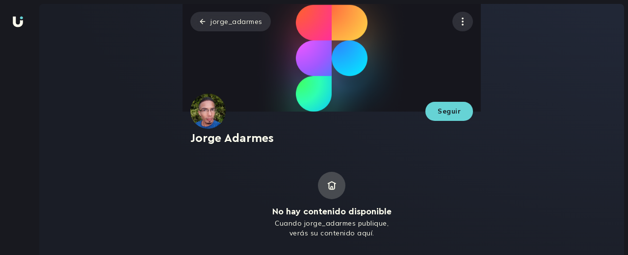

--- FILE ---
content_type: text/html; charset=utf-8
request_url: https://beu.is/jorge_adarmes
body_size: 20547
content:
<!DOCTYPE html><html dir="ltr" lang="es"><head><meta charSet="utf-8"/><title>Beu.is | Convierte en emprendimiento tu creación de contenido.</title><meta name="robots" content="index,follow"/><meta name="googlebot" content="index,follow"/><meta name="twitter:card" content="summary_large_image"/><meta name="twitter:site" content="@beuinspiration"/><meta property="og:title" content="Beu.is | Convierte en emprendimiento tu creación de contenido."/><meta property="og:description" content="Fideliza tu audiencia, vende contenido exclusivo e infoproductos, recibe propinas, lanza campañas de recaudo, ahorra tu dinero en dólares y mucho más."/><meta property="og:url" content="https://beu.is"/><meta property="og:type" content="website"/><meta property="og:image" content="https://beu.is/_next/static/media/og_image.69549dec.png"/><meta property="og:image:width" content="1080"/><meta property="og:image:height" content="1080"/><meta property="og:locale" content="es_LA"/><meta property="og:site_name" content="Beu.is"/><meta name="msapplication-TileColor" content="#040414"/><meta name="msapplication-config" content="/assets/favicon/browserconfig.xml"/><meta name="theme-color" content="#040414"/><meta name="facebook-domain-verification" content="5lxxi94gijii6r14sobawrsqz8mil7"/><meta name="viewport" content="width=device-width, initial-scale=1.0, maximum-scale=1.0, user-scalable=0"/><link rel="apple-touch-icon" sizes="180x180" href="/assets/favicon/apple-touch-icon.png"/><link rel="icon" type="image/png" sizes="32x32" href="/assets/favicon/favicon-32x32.png"/><link rel="icon" type="image/png" sizes="16x16" href="/assets/favicon/favicon-16x16.png"/><link rel="manifest" href="/assets/favicon/site.webmanifest"/><link rel="mask-icon" href="/assets/favicon/safari-pinned-tab.svg" color="#040414"/><link rel="shortcut icon" href="/assets/favicon/favicon.ico"/><meta name="next-head-count" content="26"/><link rel="preload" href="/assets/fonts/CeraPro-Medium.woff2" as="font" crossorigin="" type="font/woff2"/><link rel="preload" href="/assets/fonts/CeraPro-Black.woff2" as="font" crossorigin="" type="font/woff2"/><link rel="preload" href="/assets/fonts/CeraPro-Bold.woff2" as="font" crossorigin="" type="font/woff2"/><link rel="preload" href="/assets/fonts/CeraPro-Regular.woff2" as="font" crossorigin="" type="font/woff2"/><style type="text/css">.fresnel-container{margin:0;padding:0;}
@media not all and (min-width:0px) and (max-width:1023.98px){.fresnel-at-mobile{display:none!important;}}
@media not all and (min-width:1024px) and (max-width:1449.98px){.fresnel-at-desktop{display:none!important;}}
@media not all and (min-width:1450px){.fresnel-at-laptop{display:none!important;}}
@media not all and (max-width:1023.98px){.fresnel-lessThan-desktop{display:none!important;}}
@media not all and (max-width:1449.98px){.fresnel-lessThan-laptop{display:none!important;}}
@media not all and (min-width:1024px){.fresnel-greaterThan-mobile{display:none!important;}}
@media not all and (min-width:1450px){.fresnel-greaterThan-desktop{display:none!important;}}
@media not all and (min-width:0px){.fresnel-greaterThanOrEqual-mobile{display:none!important;}}
@media not all and (min-width:1024px){.fresnel-greaterThanOrEqual-desktop{display:none!important;}}
@media not all and (min-width:1450px){.fresnel-greaterThanOrEqual-laptop{display:none!important;}}
@media not all and (min-width:0px) and (max-width:1023.98px){.fresnel-between-mobile-desktop{display:none!important;}}
@media not all and (min-width:0px) and (max-width:1449.98px){.fresnel-between-mobile-laptop{display:none!important;}}
@media not all and (min-width:1024px) and (max-width:1449.98px){.fresnel-between-desktop-laptop{display:none!important;}}</style><meta name="facebook-domain-verification" content="5lxxi94gijii6r14sobawrsqz8mil7"/><meta name="google-site-verification" content="4tFVdQBTGK_2ZDVm4NLDQgAbrxS3z742DrMnT2RaP8E"/><meta http-equiv="imagetoolbar" content="no"/><meta name="apple-mobile-web-app-capable" content="yes"/><meta name="mobile-web-capable" content="yes"/><link rel="preconnect" href="https://fonts.gstatic.com" crossorigin /><link rel="preload" href="/_next/static/css/d0af25f628a9e9fd.css" as="style"/><link rel="stylesheet" href="/_next/static/css/d0af25f628a9e9fd.css" data-n-g=""/><noscript data-n-css=""></noscript><script defer="" nomodule="" src="/_next/static/chunks/polyfills-c67a75d1b6f99dc8.js"></script><script src="/_next/static/chunks/webpack-60992cdeb12fe8cd.js" defer=""></script><script src="/_next/static/chunks/framework-d717d99c528eb978.js" defer=""></script><script src="/_next/static/chunks/main-f95457bfd34bf366.js" defer=""></script><script src="/_next/static/chunks/pages/_app-045305f1f509cea2.js" defer=""></script><script src="/_next/static/chunks/pages/%5Bhandle%5D-ffedfd3da606d76d.js" defer=""></script><script src="/_next/static/22THTh2qp9bqujEo7Rtmz/_buildManifest.js" defer=""></script><script src="/_next/static/22THTh2qp9bqujEo7Rtmz/_ssgManifest.js" defer=""></script><style data-styled="" data-styled-version="5.3.9">.cNbaCJ{display:-webkit-box;display:-webkit-flex;display:-ms-flexbox;display:flex;-webkit-flex-direction:column;-ms-flex-direction:column;flex-direction:column;-webkit-align-items:center;-webkit-box-align:center;-ms-flex-align:center;align-items:center;-webkit-box-pack:center;-webkit-justify-content:center;-ms-flex-pack:center;justify-content:center;width:100%;height:100vh;background-color:#18191F;}/*!sc*/
data-styled.g266[id="LoadingScreenWrapper__LoadingFallback-sc-t0m1fi-0"]{content:"cNbaCJ,"}/*!sc*/
.ctyebP{height:100%;position:fixed;top:0px;width:100%;background:#18191f;background-size:cover;background-repeat:no-repeat;overflow:hidden;z-index:0;}/*!sc*/
data-styled.g283[id="styles__LayoutContainer-sc-1tiyfm9-0"]{content:"ctyebP,"}/*!sc*/
</style><style data-href="https://fonts.googleapis.com/css2?family=Mulish:wght@600;700;800;900&display=swap">@font-face{font-family:'Mulish';font-style:normal;font-weight:600;font-display:swap;src:url(https://fonts.gstatic.com/l/font?kit=1Ptyg83HX_SGhgqO0yLcmjzUAuWexU1WwaM&skey=9f5b077cc22e75c7&v=v18) format('woff')}@font-face{font-family:'Mulish';font-style:normal;font-weight:700;font-display:swap;src:url(https://fonts.gstatic.com/l/font?kit=1Ptyg83HX_SGhgqO0yLcmjzUAuWexXRWwaM&skey=9f5b077cc22e75c7&v=v18) format('woff')}@font-face{font-family:'Mulish';font-style:normal;font-weight:800;font-display:swap;src:url(https://fonts.gstatic.com/l/font?kit=1Ptyg83HX_SGhgqO0yLcmjzUAuWexRNWwaM&skey=9f5b077cc22e75c7&v=v18) format('woff')}@font-face{font-family:'Mulish';font-style:normal;font-weight:900;font-display:swap;src:url(https://fonts.gstatic.com/l/font?kit=1Ptyg83HX_SGhgqO0yLcmjzUAuWexTpWwaM&skey=9f5b077cc22e75c7&v=v18) format('woff')}@font-face{font-family:'Mulish';font-style:normal;font-weight:600;font-display:swap;src:url(https://fonts.gstatic.com/s/mulish/v18/1Ptvg83HX_SGhgqk0gotYKNnBcif.woff2) format('woff2');unicode-range:U+0460-052F,U+1C80-1C8A,U+20B4,U+2DE0-2DFF,U+A640-A69F,U+FE2E-FE2F}@font-face{font-family:'Mulish';font-style:normal;font-weight:600;font-display:swap;src:url(https://fonts.gstatic.com/s/mulish/v18/1Ptvg83HX_SGhgqk2wotYKNnBcif.woff2) format('woff2');unicode-range:U+0301,U+0400-045F,U+0490-0491,U+04B0-04B1,U+2116}@font-face{font-family:'Mulish';font-style:normal;font-weight:600;font-display:swap;src:url(https://fonts.gstatic.com/s/mulish/v18/1Ptvg83HX_SGhgqk0AotYKNnBcif.woff2) format('woff2');unicode-range:U+0102-0103,U+0110-0111,U+0128-0129,U+0168-0169,U+01A0-01A1,U+01AF-01B0,U+0300-0301,U+0303-0304,U+0308-0309,U+0323,U+0329,U+1EA0-1EF9,U+20AB}@font-face{font-family:'Mulish';font-style:normal;font-weight:600;font-display:swap;src:url(https://fonts.gstatic.com/s/mulish/v18/1Ptvg83HX_SGhgqk0QotYKNnBcif.woff2) format('woff2');unicode-range:U+0100-02BA,U+02BD-02C5,U+02C7-02CC,U+02CE-02D7,U+02DD-02FF,U+0304,U+0308,U+0329,U+1D00-1DBF,U+1E00-1E9F,U+1EF2-1EFF,U+2020,U+20A0-20AB,U+20AD-20C0,U+2113,U+2C60-2C7F,U+A720-A7FF}@font-face{font-family:'Mulish';font-style:normal;font-weight:600;font-display:swap;src:url(https://fonts.gstatic.com/s/mulish/v18/1Ptvg83HX_SGhgqk3wotYKNnBQ.woff2) format('woff2');unicode-range:U+0000-00FF,U+0131,U+0152-0153,U+02BB-02BC,U+02C6,U+02DA,U+02DC,U+0304,U+0308,U+0329,U+2000-206F,U+20AC,U+2122,U+2191,U+2193,U+2212,U+2215,U+FEFF,U+FFFD}@font-face{font-family:'Mulish';font-style:normal;font-weight:700;font-display:swap;src:url(https://fonts.gstatic.com/s/mulish/v18/1Ptvg83HX_SGhgqk0gotYKNnBcif.woff2) format('woff2');unicode-range:U+0460-052F,U+1C80-1C8A,U+20B4,U+2DE0-2DFF,U+A640-A69F,U+FE2E-FE2F}@font-face{font-family:'Mulish';font-style:normal;font-weight:700;font-display:swap;src:url(https://fonts.gstatic.com/s/mulish/v18/1Ptvg83HX_SGhgqk2wotYKNnBcif.woff2) format('woff2');unicode-range:U+0301,U+0400-045F,U+0490-0491,U+04B0-04B1,U+2116}@font-face{font-family:'Mulish';font-style:normal;font-weight:700;font-display:swap;src:url(https://fonts.gstatic.com/s/mulish/v18/1Ptvg83HX_SGhgqk0AotYKNnBcif.woff2) format('woff2');unicode-range:U+0102-0103,U+0110-0111,U+0128-0129,U+0168-0169,U+01A0-01A1,U+01AF-01B0,U+0300-0301,U+0303-0304,U+0308-0309,U+0323,U+0329,U+1EA0-1EF9,U+20AB}@font-face{font-family:'Mulish';font-style:normal;font-weight:700;font-display:swap;src:url(https://fonts.gstatic.com/s/mulish/v18/1Ptvg83HX_SGhgqk0QotYKNnBcif.woff2) format('woff2');unicode-range:U+0100-02BA,U+02BD-02C5,U+02C7-02CC,U+02CE-02D7,U+02DD-02FF,U+0304,U+0308,U+0329,U+1D00-1DBF,U+1E00-1E9F,U+1EF2-1EFF,U+2020,U+20A0-20AB,U+20AD-20C0,U+2113,U+2C60-2C7F,U+A720-A7FF}@font-face{font-family:'Mulish';font-style:normal;font-weight:700;font-display:swap;src:url(https://fonts.gstatic.com/s/mulish/v18/1Ptvg83HX_SGhgqk3wotYKNnBQ.woff2) format('woff2');unicode-range:U+0000-00FF,U+0131,U+0152-0153,U+02BB-02BC,U+02C6,U+02DA,U+02DC,U+0304,U+0308,U+0329,U+2000-206F,U+20AC,U+2122,U+2191,U+2193,U+2212,U+2215,U+FEFF,U+FFFD}@font-face{font-family:'Mulish';font-style:normal;font-weight:800;font-display:swap;src:url(https://fonts.gstatic.com/s/mulish/v18/1Ptvg83HX_SGhgqk0gotYKNnBcif.woff2) format('woff2');unicode-range:U+0460-052F,U+1C80-1C8A,U+20B4,U+2DE0-2DFF,U+A640-A69F,U+FE2E-FE2F}@font-face{font-family:'Mulish';font-style:normal;font-weight:800;font-display:swap;src:url(https://fonts.gstatic.com/s/mulish/v18/1Ptvg83HX_SGhgqk2wotYKNnBcif.woff2) format('woff2');unicode-range:U+0301,U+0400-045F,U+0490-0491,U+04B0-04B1,U+2116}@font-face{font-family:'Mulish';font-style:normal;font-weight:800;font-display:swap;src:url(https://fonts.gstatic.com/s/mulish/v18/1Ptvg83HX_SGhgqk0AotYKNnBcif.woff2) format('woff2');unicode-range:U+0102-0103,U+0110-0111,U+0128-0129,U+0168-0169,U+01A0-01A1,U+01AF-01B0,U+0300-0301,U+0303-0304,U+0308-0309,U+0323,U+0329,U+1EA0-1EF9,U+20AB}@font-face{font-family:'Mulish';font-style:normal;font-weight:800;font-display:swap;src:url(https://fonts.gstatic.com/s/mulish/v18/1Ptvg83HX_SGhgqk0QotYKNnBcif.woff2) format('woff2');unicode-range:U+0100-02BA,U+02BD-02C5,U+02C7-02CC,U+02CE-02D7,U+02DD-02FF,U+0304,U+0308,U+0329,U+1D00-1DBF,U+1E00-1E9F,U+1EF2-1EFF,U+2020,U+20A0-20AB,U+20AD-20C0,U+2113,U+2C60-2C7F,U+A720-A7FF}@font-face{font-family:'Mulish';font-style:normal;font-weight:800;font-display:swap;src:url(https://fonts.gstatic.com/s/mulish/v18/1Ptvg83HX_SGhgqk3wotYKNnBQ.woff2) format('woff2');unicode-range:U+0000-00FF,U+0131,U+0152-0153,U+02BB-02BC,U+02C6,U+02DA,U+02DC,U+0304,U+0308,U+0329,U+2000-206F,U+20AC,U+2122,U+2191,U+2193,U+2212,U+2215,U+FEFF,U+FFFD}@font-face{font-family:'Mulish';font-style:normal;font-weight:900;font-display:swap;src:url(https://fonts.gstatic.com/s/mulish/v18/1Ptvg83HX_SGhgqk0gotYKNnBcif.woff2) format('woff2');unicode-range:U+0460-052F,U+1C80-1C8A,U+20B4,U+2DE0-2DFF,U+A640-A69F,U+FE2E-FE2F}@font-face{font-family:'Mulish';font-style:normal;font-weight:900;font-display:swap;src:url(https://fonts.gstatic.com/s/mulish/v18/1Ptvg83HX_SGhgqk2wotYKNnBcif.woff2) format('woff2');unicode-range:U+0301,U+0400-045F,U+0490-0491,U+04B0-04B1,U+2116}@font-face{font-family:'Mulish';font-style:normal;font-weight:900;font-display:swap;src:url(https://fonts.gstatic.com/s/mulish/v18/1Ptvg83HX_SGhgqk0AotYKNnBcif.woff2) format('woff2');unicode-range:U+0102-0103,U+0110-0111,U+0128-0129,U+0168-0169,U+01A0-01A1,U+01AF-01B0,U+0300-0301,U+0303-0304,U+0308-0309,U+0323,U+0329,U+1EA0-1EF9,U+20AB}@font-face{font-family:'Mulish';font-style:normal;font-weight:900;font-display:swap;src:url(https://fonts.gstatic.com/s/mulish/v18/1Ptvg83HX_SGhgqk0QotYKNnBcif.woff2) format('woff2');unicode-range:U+0100-02BA,U+02BD-02C5,U+02C7-02CC,U+02CE-02D7,U+02DD-02FF,U+0304,U+0308,U+0329,U+1D00-1DBF,U+1E00-1E9F,U+1EF2-1EFF,U+2020,U+20A0-20AB,U+20AD-20C0,U+2113,U+2C60-2C7F,U+A720-A7FF}@font-face{font-family:'Mulish';font-style:normal;font-weight:900;font-display:swap;src:url(https://fonts.gstatic.com/s/mulish/v18/1Ptvg83HX_SGhgqk3wotYKNnBQ.woff2) format('woff2');unicode-range:U+0000-00FF,U+0131,U+0152-0153,U+02BB-02BC,U+02C6,U+02DA,U+02DC,U+0304,U+0308,U+0329,U+2000-206F,U+20AC,U+2122,U+2191,U+2193,U+2212,U+2215,U+FEFF,U+FFFD}</style></head><body><div id="__next"><!--$--><style>
    #nprogress {
      pointer-events: none;
    }
    #nprogress .bar {
      background: #66d3d5;
      position: fixed;
      z-index: 9999;
      top: 0;
      left: 0;
      width: 100%;
      height: 3px;
    }
    #nprogress .peg {
      display: block;
      position: absolute;
      right: 0px;
      width: 100px;
      height: 100%;
      box-shadow: 0 0 10px #66d3d5, 0 0 5px #66d3d5;
      opacity: 1;
      -webkit-transform: rotate(3deg) translate(0px, -4px);
      -ms-transform: rotate(3deg) translate(0px, -4px);
      transform: rotate(3deg) translate(0px, -4px);
    }
    #nprogress .spinner {
      display: block;
      position: fixed;
      z-index: 1031;
      top: 15px;
      right: 15px;
    }
    #nprogress .spinner-icon {
      width: 18px;
      height: 18px;
      box-sizing: border-box;
      border: solid 2px transparent;
      border-top-color: #66d3d5;
      border-left-color: #66d3d5;
      border-radius: 50%;
      -webkit-animation: nprogresss-spinner 400ms linear infinite;
      animation: nprogress-spinner 400ms linear infinite;
    }
    .nprogress-custom-parent {
      overflow: hidden;
      position: relative;
    }
    .nprogress-custom-parent #nprogress .spinner,
    .nprogress-custom-parent #nprogress .bar {
      position: absolute;
    }
    @-webkit-keyframes nprogress-spinner {
      0% {
        -webkit-transform: rotate(0deg);
      }
      100% {
        -webkit-transform: rotate(360deg);
      }
    }
    @keyframes nprogress-spinner {
      0% {
        transform: rotate(0deg);
      }
      100% {
        transform: rotate(360deg);
      }
    }
  </style><div class="styles__LayoutContainer-sc-1tiyfm9-0 ctyebP"><div class="LoadingScreenWrapper__LoadingFallback-sc-t0m1fi-0 cNbaCJ"><div>Loading...</div></div></div><!--/$--></div><div id="modal"></div><script id="__NEXT_DATA__" type="application/json">{"props":{"pageProps":{"userData":{"__typename":"Profiles_UserProfile","id":"UHJvZmlsZXNfVXNlclByb2ZpbGU6NDJlMTkxYzItZjA3Yi00NGE5LTlmOGMtNGI1ODI5Nzk4NDFm","displayName":"Jorge Adarmes","bioDescription":"","occupation":"","nationality":"Venezuela","avatar":"https://d16pf03ms8rq9j.cloudfront.net/profiles/42e191c2-f07b-44a9-9f8c-4b582979841f/avatar/nRXrkeYczdPg.jpeg","coverPicture":"https://d16pf03ms8rq9j.cloudfront.net/profiles/42e191c2-f07b-44a9-9f8c-4b582979841f/cover/eOSFkQnBURGm.png","handle":"jorge_adarmes","productOwnerSponsorship":null,"currentUserIsProfileOwner":null},"prevUrl":null,"__lang":"es","__namespaces":{"common":{"reading_time":"{{minutes}} min de lectura","payment_processor_alert":{"message":"Estamos experimentando problemas con uno de nuestros procesadores de pago, lo cual está generando rechazos en algunos pagos. Estamos trabajando para solucionarlo."},"meta":{"title_template":"Beu.is | %s","title":"Convierte en emprendimiento tu creación de contenido.","description":"Fideliza tu audiencia, vende contenido exclusivo e infoproductos, recibe propinas, lanza campañas de recaudo, ahorra tu dinero en dólares y mucho más.","keywords":"como poner links en Instagram, bio Instagram, ideas Instagram, Instagram link bio, tiktok link bio, links en Instagram, enlace en bio, url Instagram, url instagram bio, agregar link en instagram, bio links, poner enlaces en instagram, enlace de whatsapp en instagram, link de whatsapp en Instagram, enlace de tiktok en instagram, linktree, link bio, beu"},"hotkeys":{"screenshots-not-allowed":"No es posible tomar screenshots en Beu"}},"create-product":{"options":{"publication":"Publicación","downloadable":"Descargable","next-btn":"Siguiente","upload-btn":"Publicar","new-btn":"Nuevo Contenido","resend":"Reenviar","loading":"Esto puede tardar un rato"},"navbar":{"content":"Contenido","details":"Detalles","cover":"Portada"},"content":{"title-d":"Nueva descarga","title-p":"Nueva publicación","title-d-file":"Nuevo contenido descargable","description-downloadable-d":"Puede cargar fotos, videos, audios, documentos, hojas de cálculo, libros, etc.","description-post":"Puede cargar fotos y videos.","isFree":"¿El contenido es gratuito?","label-price":"Precio de publicación","isPrivate":"¿Quieres convertirlo en un enlace privado?","private-description":"No se verá en tu galería y se puede acceder a él a través de un enlace que solo tú puedes compartir"},"details":{"title-d":"Detalles del descargable","title-p":"Detalles del post","label-name":"Nombre de la publicación","placeholder-name":"Escribe aqui el nombre","label-description":"Descripción de la publicación (recomendado)","placeholder-description":"Escribe aqui la descripción"},"cover":{"title":"Portada del contenido","title-file":"Subir la portada","description-file":"Sube imágenes o videos que den una muestra de tus contenidos descargables."},"feedback":{"descriptionMaxSize":"En este momento solo puedes alcanzar un máximo de 1GB por cada publicación.","descriptionMaxFiles":"Por el momento, solo puedes cargar hasta 24 archivos por publicación.","indicationMaxSize":"Superaste el límite de capacidad","indicationMaxFiles":"Ha superado el límite de archivos","indicationInvalidFormat":"Has introducido un archivo con un formato no válido.","descriptionInvalidFormat":"Por ahora, los unicos formatos validos son: JPG/JPEG, PNG, MP4 y QUICKTIME","descriptionE":"Ha ocurrido un error al subir los archivos","descriptionU":"Tu publiciación se está procesando","indicationE":"Intenta subir los archivos de nuevo","indicationU":"Esto tomará un tiempo.","messageU":"Cuando termine el proceso la verás habilitada en tu galería.","btnR":"Intentar de nuevo","btnU":"Ir a galería","error-price":"El precio debe de ser mayor o igual a $6"}},"layout":{"log-in":"Iniciar sesion","pending-feature":{"title":"Aún no disponible","primary-cta":"Entendido","paragraph":"¡Vuelve pronto! Estamos trabajando para habilitarte esta funcionalidad."},"menu":{"home":"Inicio","explore":"Explorar","message":"Mensajes","notifications":"Notificaciones","upload-content":"Crear"},"session-options":{"my-profile":"Mi perfil","metrics":"Estadisticas","share_profile":"Compartir perfil","settings":"Configuraciones","set_up_sponsorship":"Configurar suscripción","qr-options":"Escanea o comparte tu QR","chat_with_us":"Chatea con nosotros"},"continue-create-account-modal":{"title":"Verifica tu cuenta y accede al contenido","paragraph":"Creamos tu cuenta con tu correo y número de celular. Solo debes verificar tu correo para disfrutar de tu compra.","cta":"Verificar correo"},"more":"Más opciones","maintenance":{"title":"Página en mantenimiento","p_1":"Estamos mejorando la experiencia en BEU, y agregando nuevas funcionalidades muy cool!","p_2":"Estaremos de vuelta pronto.","p_3":"Gracias por tu paciencia","cta":"Intenta más tarde"}},"profile":{"subscription-label":"Suscripción","content-gallery":"Visita mi galería de contenido","content-gallery-private":"Ver mi galería de contenido","email-validation":"Campo requerido","welcome-modal":{"title":"Te damos la bienvenida","description":"Comparte tu pasión y vive de lo que más te gusta. ¡Hay un mundo que espera verte rockear!","cta":"¡Comienza ahora!"},"error-modal":{"title":"Lo sentimos, no pudimos subir tu publicación","question":"¿Qué pudo haber ocurrido?","list-item-1":"Uno de los archivos que intentaste subir es demasiado grande, recuerda que puedes subir hasta 24 archivos y un total de 3GB.","list-item-2":"Tu conexión falló al momento de subir los archivos, asegúrate de contar con acceso a internet.","suggest":"Vuelve a realizar tu publicación y si continúas teniendo inconvenientes, comunícate con el centro de soporte para que podamos ayudarte.","cta":"Entendido","cta-2":"Intentar publicar nuevamente","error-feedback":"Ups... Ocurrio un error eliminando los posts","success-feedback":"Posts con error eliminados."},"follow":{"unfollow":"Dejar de seguir","unfollow-profile":"Dejar de seguir este perfil","follow":"Seguir","following":"Siguiendo","followers":"Seguidores"},"sponsor":{"sponsor":"Suscribirme ${{value}}/mes","sponsoring":"Suscrito","sponsors":"Suscriptores"},"edit-profile":"Editar perfil","edit-microsite":"Editar micrositio","menu":{"menu_links":"Links","menu_profile":"Perfil","menu_appearance":"Apariencia","menu_referrals":"Referidos","button_user":"Mi cuenta","settings":"Configuraciones","set_up_sponsorship":"Configurar suscripción","logout":"Cerrar sesión","copy_link":"Copiar","preview":"Vista preliminar","referral_list":"Personas referidas","delete":"Eliminar","removing":"Eliminando","share":"Compartir","edit":"Editar","report":"Reportar","see-less":"Ver menos","see-more":"Ver más","share_profile":"Compartir perfil","lock_profile":"Bloquear perfil","report_profile":"Reportar perfil","copied_link":"Link copiado","post_not_found":"Publicacion no encontrada","hide":"Ocultar","show":"Mostrar"},"share":{"share_profile":"Compartir perfil","share_my_profile":"Compartir mi perfil"},"links":{"button_new_link":"Crear  link","message_schedule":"Realiza agendamiento de tu cita","cta_erase_link":"Enlace eliminado","cta_erase_link_undo":"Deshacer","title_placeholder":"Título del link","url_placeholder":"Url","title_message_stadistics_and_programming":"Estadísticas y Programación","message_stadistics_and_programming":"Esta funcionalidad solo se encuentra habilitada para algunos usuarios, muy pronto podrás utilizarla.","message_loading":"Guardando...","save":"Guardar","likes":"{{likes}} Me gusta","likes-title":"Me gusta","comments":"Ver los {{comments}} comentarios","comment_singular":"Ver comentarios","time_elapsed":"Hace {{time}} horas","validation":{"name_min_length":"Debes escribir al menos 3 caracteres","name_max_length":"Sobrepasaste el límite de caracteres permitido.","name_required":"El titulo del link es requerido para crearlo.","url_matches":"Debes ingresar una URL valida.","url_required":"La URL del link es requerida para crearlo.","icon_required":"El ícono es requerido."}},"stadistics":{"title":"Estadísticas","message_clics":"{{count}} clics en total","menu_clicks_selected":"Clics","menu_clicks":"Países","stadistic_message":"Nadie ha visitado este link =(\u003c0/\u003eComparte tu Beu.is en redes sociales para que más personas lo visiten."},"programming":{"title":"Programación","hour_day_start_label":"Hora y fecha de inicio","hour_day_end_label":"Hora y fecha final","time_zone":"Zona horaria","no_end_date":"Sin fecha final","button_save":"Guardar información"},"profile_configuration":{"profile_information":{"title":"Información de tu perfil"},"basic_information":{"title":"Informacion básica","username_label":"Nombre de usuario","username_placeholder":"Escribe aquí tu nombre de usuario","username_suggested":"Nombre de usuario sugerido","fullname_label":"Nombre para mostrar","fullname_placeholder":"Escribe aquí tu nombre para mostrar","profession_label":"Tu profesión","profession_placeholder":"Escribe aquí tu profesión","review_label":"Corta reseña sobre ti","review_placeholder":"Escribe aquí una descripción corta sobre ti","button_save":"Guardar información","saved":"Perfil actualizado","username_unavailable":"Nombre de usuario no disponible","delete_post_title":"¿Quieres eliminar esta publicación?","delete_post_description":"Esta acción no puede revertirse. Si eliminas esta publicación, no podrás volver a verla.","are_you_sure":"¿Estás seguro?","post_deleted_successfully":"Publicación eliminada correctamente","share_post":"Compartir publicación","validation":{"display_name":{"required":"Nombre par mostrar es requerido","max_length":"Sobrepasaste el límite de caracteres permitidos","min_length":"Debes ingresar al menos 1 caracter"},"handle":{"required":"Nombre de Usuario es requerido","max_length":"Sobrepasaste el límite de caracteres permitidos","min_length":"Debes ingresar al menos 3 caracteres","match":"Debes ingresar un Nombre de Usuario válido"},"occupation":{"max_length":"Sobrepasaste el límite de caracteres permitidos"},"bioDescription":{"max_length":"Sobrepasaste el límite de caracteres permitidos"}}},"social_networks":{"title":"Redes sociales","subtitle":"Agrega tus redes sociales. Marca tu red principal seleccionando","instagram_placeholder":"Escribe aquí tu nombre de usuario","twitter_placeholder":"Escribe aquí tu nombre de usuario","tiktok_placeholder":"Escribe aquí tu nombre de usuario","facebook_placeholder":"Escribe aquí la url de tu Facebook","youtube_placeholder":"Escribe aquí la url de tu Youtube","linkedin_placeholder":"Escribe aquí la url de tu Linkedin","button_save":"Guardar información","saved":"Redes sociales actualizadas","saved_error":"Hubo un error al guardar las redes sociales","validations":{"instagram":"Ingrese un usuario de Instagram válido","twitter":"Ingrese un usuario de Twitter válido","facebook":"Ingrese un enlace de Facebook válido","tiktok":"Ingrese un usuario de TikTok válido","youtube":"Ingrese un enlace de Youtube válido","linkedin":"Ingrese un enlace de LinkedIn válido"}}},"components":{"input-color":{"invalid_input":"El hexadecimal es incorrecto"}},"notification":{"success-create-account":"¡Creaste tu cuenta correctamente!","success-edit-profile":"Cambios guardados con éxito","success-tip":"¡Muy bien! Ya enviaste tu propina","success-sponsor":"¡Muy bien! Ya has enviado tu patrocinio","success-buy":"¡Genial! Ya realizaste tu compra","success-change-language":"Idioma actualizado","success-qr-payment":"Tu pago ha sido enviado","hidden-success":"Publicación ocultada con éxito","hidden-error":"Un error ocurrió al ocultar la publicación"},"subscription":{"info":{"value":"Valor de la suscripción","warning":"Este importe se cobrará mensualmente.","cta-primary":"Quiero suscribirme","cta-secondary":"Cancelar"},"success":{"title":"¡Ahora eres suscriptor de {{handle}}!","paragraph":"Puedes consumir todo el contenido de este perfil, dejar comentarios, etc...","cta":"Ir a disfrutar del contenido"}},"statistics":{"sponsors":"Suscriptores","followers":"Seguidores","balance":"Tu balance"},"tabs":{"microsite":"Micrositio","post":"Publicaciones"},"buy":"Comprar por ${{price}}","buy-sample":"Comprar","bought":"Comprado","my-post":"Mis publicaciones","other-person-post":"Publicaciones de {{handle}}","pending-post":{"title":"Estamos subiendo tu publicación","title_visitor":"Estamos procesando esta publicación","paragraph":"Esto puede demorar unos minutos, estás a un paso de compartir tu contenido con el mundo.","paragraph_visitor":"Muy pronto podras disfrutar de esta publicación. ¡Tanto el creador como nosotros estamos emocionados a conocer tu reacción !","cta":"¡Continuar!","cta-cancel":"Eliminar publicación"},"empty-state-feed":{"title":"Aún no hay publicaciones para ti","paragraph":"Ve a la sección de explorar y conoce todo el contenido que tenemos para mostrarte.","cta":"¡Explorar ahora!"},"empty-state-feed-no-post":{"title":"¡Ups! no tenemos más contenidos por ahora","paragraph":"Sigue a nuevas personas para tener más contenidos en tu feed."},"empty-state-microsite":{"public":{"title":"No hay contenido disponible","paragraph":"Cuando {{handle}} publique, verás su contenido aquí."},"private":{"title":"Tu micrositio","paragraph":"Agrega tus primeros widgets y dale vida a tu micrositio","cta":"Editar micrositio"}},"empty-state-gallery":{"public":{"title":"Aún no hay publicaciones","paragraph":"Cuando {{handle}} publique, verás sus fotos y videos aquí."},"private":{"title":"Publicaciones","paragraph":"Haz tu primera publicación, podrás verla aquí.","cta":"Nueva publicación"}},"cta-subscription":"Suscribete para desbloquear","cta-subscription-pay":"Venta bajo suscripción","new-feature-qr":{"title":"Código QR","advice":"Nuevo","send-money":"Recibe o envía dinero de manera más simple","description":"Ahora puedes utilizar un código QR para enviar dinero a otras cuentas de Beu o recibir pagos en tu wallet.","continue":"Continuar"},"options-qr":{"title-scan":"Escanear QR","description-scan":"Encanea un código QR de una cuenta de BEU y envíale dinero.","title-your-qr":"Tu código QR","description-your-qr":"Comparte tu código QR para recibir pagos en tu wallet."},"errors":{"unauthorized":"No tienes permiso de hacer esto."},"empty-states":{"followers":{"title":"Aún no hay personas que sigan tu cuenta","description":"Sigue nuevos perfiles y apóyalos para que vivan de sus pasiones.","cta":"Ir a explorar"},"sponsors":{"title":"Aún no hay personas suscritas a tu cuenta","description":"Crea y comparte contenido para que más personas se suscriban a tu cuenta. ¡Muéstrale al mundo lo que sabes hacer!","cta":"Subir contenido"},"user":{"title":"Usuario no encontrado","subtitle":"Lo sentimos, no encontramos este perfil","reasons":"La persona a la que buscas no existe o eliminó su cuenta. Sigue explorando para descubrir todo lo que tenemos para ti.","cta":"Ir a explorar"}},"subscription-notification":{"delete":"Eliminaste suscripción","settings":"¡Bien! Guardaste los cambios","save":"¡Bien! Suscripción configurada"},"modal-subscription":{"cta-change":"Cambiar de plan","cta-go":"Suscribirme","select-title":"Planes de suscripción","select-description":"Selecciona la suscripción que desees.","label-tri":"Trimestral","label-se":"Semestral","label-anu":"Anual","label-uni":"Suscripción pago único","label-me":"Mensual","value-pay1":"Valor cobro","value-pay2":"Valor a pagar","before":"Antes","month":"USD / Mes","current":"Tu suscripción actual","current-description":"Selecciona la suscripción que deseas cambiar. Los pagos por suscripción son mensuales.","current-title":"Otros planes de suscripción"},"middle":{"sus-from":"Suscribirme desde","sus":"Suscribirme","pro":"En proceso","sus-from-price":"Suscribirme  desde ${{value}}/mes"},"subscription-by":"Suscribirme por ${{value}} USD","change-by":"Cambiar de plan (${{value}}) USD","offline":"No cuentas con una conexión WIFI estable","subscription-price":"Suscripción","billing":{"identity":{"cc":"Cédula de ciudadanía","ce":"Cédula de extranjería","ppt":"Permiso de protección temporal","pep":"Permiso especial de permanencia"},"cancel":{"please":"¿Quieres llenar la información?","fill":"Llenar la información de facturación","upload":{"title":"Se cancelará la creación de la publicación","description":"Si no completas la información de facturación, no podrás publicar este contenido de pago ya que no podremos facturarte la comisión de Beu.","cta":"Cancelar la publicación."},"subscription":{"title":"Se cancelará la configuración tu modelo de suscripción","description":"Si no completas la información de facturación, no podrás habilitar tu modelo de suscripción ya que no podemos facturarte la comisión de Beu.","cta":"Cancelar la configuración de suscripción"},"blocked":{"title":"Se cancelará la creación de este bloque","description":"Si no completas la información de facturación, no podrás publicar este bloque para recibir pagos y aportes, ya que no podremos facturarte la comisión de Beu.","cta":"Cancelar la creación del bloque"},"welcome":{"title":"Completa la información de tu cuenta","description":"Es importante que completes tu información de facturación para que sigas vendiendo y te podamos enviar los recibos de pago de las comisiones por uso de la plataforma.","cta":"Llenar la información de facturación"}},"page":{"title":"Información de facturación","edit":"Modificar información","add":"Añadir información","data":"Datos de facturación","email":"Correo electrónico","names":"Nombres y apellidos","cc":"Tipo de documento","cc-id":"Cédula de ciudadanía","ce-id":"Cédula de extranjería","cp-id":"Permiso de protección temporal","co-id":"Permiso especial de permanencia","document-number":"Número de documento","address":"Dirección de facturación","address-1":"Dirección","address-complement":"Complemento"},"modal":{"info":"Información de facturación","description":"Para que vendas y cobres como profesional, te enviaremos todos los comprobantes de las comisiones que cobramos en Beu.","description-good":"Cuentas claras y relaciones largas 😉","title":"Tus datos de facturación","email-label":"Correo electrónico de facturación","email-placeholder":"Escribe acá tu email","fullname-label":"Tus nombres y apellidos","fullname-placeholder":"Escribe acá tu nombre completo","document-type":"Tipo de documento de identidad","document-type-placeholder":"Selecciona tu tipo de documento","document-number-label":"Número de documento de identidad","document-number-placeholder":"Escribe acá el número de tu documento","address":"Dirección de facturación","address-complement":"Complemento de tu dirección","address-complement-placeholder":"Torre, casa, apartamento, etc.","deparment-label":"Departamento","deparment-placeholder":"Escoge tu departamento","city-label":"Municipio o ciudad","city-placeholder":"Escoge tu municipio o ciudad","save":"Guardar","cancel":"Cancelar"}},"CC":"Cédula","DNI":"DNI","DL":"Licencia de conducir","TX":"ID de impuestos","Passport":"Pasaporte"},"tcModal":{"title":"Actualizamos nuestros términos y condiciones y políticas de privacidad","description-1":"Acepta nuestros nuevos Términos y Condiciones y Políticas de Privacidad para seguir disfrutando de BEU.","description-2":"Al dar clic en “Aceptar los cambios” estás aceptando la actualización de nuestros Términos y Condiciones y nuestra Política de Privacidad.","cta-1":"Ver y aceptar los cambios","cta-2":"Ver más tarde","cta-3":"Aceptar los cambios","cta-4":"En otro momento","switch-conditions":"Términos y Condiciones","switch-privacy":"Política de privacidad","error":"Ups... No pudimos aceptar los términos y condiciones.","success":"Términos y condiciones actualizados"},"error-boundary":{"title":"Tenemos un problema, discúlpanos","description":"Intenta de nuevo y si no funciona por favor avísanos para arreglarlo lo más pronto posible","cta":"Avisar al equipo de Beu","reload":"Recargar pagina"},"courses":{"coupons":{"delete-coupon":{"title":"¿Quieres eliminar la promoción?","description":"Esta promoción aún se encuentra activa, si la eliminas, el precio volverá a su valor normal.","delete":"Eliminar","cancel":"Cancelar"},"form-add":{"validation":{"required":"Campo requerido","code":"Ingresa un valor válido"}},"inside-layout":{"title":"Cupones y descuentos","right-element":"Guardar","general-view-discount":{"description":"Tus usuarios podrán activar descuentos, ingresando un código al momento de realizar el pago.","coupons-flow":"Cupones","discounts-flow":"Descuentos","single-upload-label":{"coupons-flow":"Crear cupón","discounts-flow":"Crear descuento"},"list":{"coupons-flow":"Cupones existentes","discounts-flow":"Descuentos existentes"},"separator":{"coupons-flow":"Incluye este contenido a un cupón existente","discounts-flow":"Incluye este contenido a un descuento existente"},"render-discounts":{"flow":"Cursos"}},"setup-view-discounts":{"title":{"coupons-view":"Configurar cupones","discounts-view":"Configurar descuentos"},"container-form":{"title":{"coupons-view":"Detalles del cupón","discounts-view":"Detalles del descuento automático"},"input":{"label":{"coupons-view":"Código del cupón de descuento","discounts-view":"Nombre del descuento"},"placeholder":{"coupons-view":"Escribe aquí el código del cupón (Ej. NOV50OFF)","discounts-view":"Nombre de la promoción"}},"textarea":{"label":"Descripción (Opcional)","placeholder":{"coupons-view":"Describe el uso de tu cupón","discounts-view":"Describe el uso de la promoción"}}},"container-field-split":{"title":{"coupons-view":"Configuración del cupón","discounts-view":"Configuración del descuento"},"input-split-provisional":{"label":"Descuento a aplicar (por valor o porcentaje)","helper-text":"Ingresa un valor válido"}},"active-field-number":{"title":{"coupons-view":"Limitar cantidad de cupones","discounts-view":"Limitar cantidad de compras"}},"container-field-input":{"label":{"coupons-view":"Cupones disponibles (Opcional)","discounts-view":"Compras disponibles (Opcional)"},"placeholder":{"coupons-view":"Cantidad de cupones","discounts-view":"Cantidad de compras"}},"active-field-time":{"title":{"coupons-view":"Cupón por tiempo limitado","discounts-view":"Descuento por tiempo limitado"}},"container-field-date":{"label":{"coupons-view":"¿Hasta cuándo estará dispinible el cupón? (Opcional)","discounts-view":"¿Hasta cuándo estará dispinible la promoción? (Opcional)"}},"footer-cta":{"button":"Guardar"}}}},"create":{"added-lessons":{"title":"Lecciones"},"header-module":{"title":"Lecciones"},"file-grid":{"toast":"No puedes subir archivos repetidos","single-upload-file":{"label":"Subir archivos y recursos"}},"modal-add-module":{"header":{"title":"Agrupar en módulo","description":"Puedes agrupar tus lecciones en módulos ya creados, o crear nuevos módulos para organizar tu curso.","subtitle":"Lección que estás agregando"},"body":"Lección","footer":{"has-modules":"Módulos creados","not-modules":"No tienes módulos creados","button":"Crear módulo nuevo"}},"modal-change-name":{"header":{"title":"Nombre del módulo","description":"Ingresa el nuevo nombre del módulo"},"footer-button":"Cambiar nombre"},"modal-delete-lesson":{"title":"Intentas eliminar una lección","description":"Estas a punto de eliminar una lección y no la podrás recuperar. ¿Quieres eliminarla?","button-delete":"Eliminar lección","button-cancel":"Cancelar"},"modal-delete-module":{"title":"Intentas eliminar un módulo","description":"Tienes lecciones dentro de este módulo, puedes eliminarlo por completo o mantener las lecciones y eliminar únicamente el módulo.","question-one":"¿Qué quieres hacer?","question-two":"Estas a punto de eliminar un módulo y no lo podrás recuperar. ¿Quieres eliminarlo?","button-delete-one":"Eliminar solo el módulo","button-delete-all":"Eliminar todo","button-delete-module":"Eliminar el módulo","button-cancel":"Cancelar"},"modal-error-upload":{"title":"Error al cargar","description":"Estas intentando cargar un video que excede el tamaño máximo permitido para cursos gratuitos.","available":"Te quedan 0,04MB disponibles para este curso.","button":"Volver"},"modal-lesson-options":{"edit":"Editar lección","add":"Agregar la lección a un módulo","delete":"Eliminar lección"},"modal-modify-module":{"body-modal-lessons":{"lesson-add":"Lección que estás agregando","modules":"Módulos creados","empty-modules":"No tienes módulos creados"},"footer-modal":{"button":"Crear módulo nuevo"},"module-course":{"subtitle":"Lecciones","button":"Guardar"},"container":{"title":"Agrupar en módulo","description":"Puedes agrupar tus lecciones en módulos ya creados, o crear nuevos módulos para organizar tu curso."}},"modal-module-options":{"edit-name":"Cambiar nombre del módulo","delete":"Eliminar módulo"},"modal-progress-upload":{"title":"Estamos cargando tu curso...","subtitle":"Esto puede tomarnos unos minutos"},"single-upload-file":{"message-duplicate-files":"No puedes subir archivos repetidos","change":"Cambiar ","image":"imagen","video":"video"},"form-add":{"validation":{"required":"Este campo es necesario para la creación del curso","min":"Este campo es necesario para la creación del curso"}},"views":{"create-lesson-course":{"button-save":"Guardar","title":{"edit":"Editar lección","create":"Crear lección"},"name":{"title":"Nombre de la lección","placeholder":"Escribe aquí el nombre de la lección"},"description":{"title":"Descripción (Opcional)","placeholder":"Toca aquí para empezar a escribir"},"video":{"title":"Video de la lección","label":"Subir video de la lección","button-save":"Guardar","button-delete":"Eliminar"}},"current-lessons":{"notifications":{"save":"¡Listo! Se guardó tu cambio","delete":"¡Listo! Lección eliminada"},"title":{"edit":"Editar curso","create":"Crear curso"},"continue":"Continuar","advice":"Crea, agrupa y organiza tus video-lecciones, asegúrate de que el peso total del curso no supere los ","label":"Crear lección"},"first-details-course":{"title":{"edit":"Editar curso","create":"Crear curso"},"continue":"Continuar","internal-container":{"title":"Tipo de curso","description":"Recuerda que hay un límite de peso para los contenidos del curso. Cursos gratuitos 5GB y cursos de pago 20GB."},"course-free":"Curso gratuito","course-paid":"Curso de pago","container":{"name":{"title":"Nombre del curso","placeholder":"Escribe aquí el nombre de tu curso"},"cover-image":{"title":"Imagen de portada","description":"Es la que se verá en tu galería con el nombre del curso. Si no seleccionas una, tomaremos un frame de la primera lección.","label":"Subir imagen de portada"},"promotional-video":{"title":"Video promocional (opcional)","description":"Sube un teaser o video promocional de tu curso","label":"Subir video"},"description":{"title":"Descripción del curso","placeholder":"Toca aquí para empezar a escribir"}}},"preview-course":{"title":{"edit":"Editar curso","create":"Crear curso"},"button":{"edit":"Guardar","create":"Publicar"},"preview":{"title":"Previsualización","subtitle":"Recursos descargables (Opcional)","description":"Carga archivos y recursos que sirvan de apoyo a tu curso","row-label":"Agregar cupones o descuentos"},"options-to-view":{"title":"¿Quién puede ver tu publicación?","tag-one":"Cualquier persona","tag-two":"Solo suscriptores"}}}},"watch":{"comments":{"actions-course":{"comment":"comentario","comments":"comentarios","button":"Comentar"},"content-comment":{"btn-reply":"Responder","see-answers":"Ver respuestas","hide-answers":"Ocultar respuestas"},"input-comments":{"write":"Escribe aquí tu comentario.","register-to-leave":"Regístrate para dejar tu comentario","reply":"Estás respondiendo a","button":"Publicar"},"views":{"title":"Aún no hay comentarios","paragraph":"Sé el primero en dejar un comentario y hazte notar"}},"consume-module":{"lessons":"lecciones"},"description-course":{"description":"Descripción del curso"},"description-lesson":{"finish":"Finalizar lección","skip":"Saltar lección"},"early-reviews":{"title":"Calificaciones recientes","see-all":"Todas las valoraciones"},"file-row":{"message":"¡Listo! Descargaste el recurso"},"menu-social-media":{"header":"Compartir curso"},"modal-hide-course":{"hide-message":"Ocultaste el curso","error-hide-message":"Un error ocurrió al ocultar el curso","body-title":"¿Quieres ocultar el curso?","body-description":"Ya no se verá el curso desde tu perfil, de todos modos, quienes lo hayan comprado ya lo tienen en su sección de compras y podrán verlo cuando quieran.","body-question":"¿Quieres ocultarlo?","button-hide":"Ocultar curso","button-cancel":"Cancelar"},"modal-made-a-review":{"handle-send-review":"¡Gracias por tu opinión!","header":{"title":"¡Tu opinión es importante!","description":"Califica este curso objetivamente. Selecciona la cantidad de estrellas para indicar tu calificación."},"body":{"title":"¿Quieres dejar un comentario? (Opcional)","subtitle":"Déjanos una reseña del curso.","placeholder":"Escribe aquí tu comentario"},"footer":{"button":"Calificar"}},"modal-next-lesson":{"title":"No terminaste esta lección","description":"Al saltarte esta lección se marcará como terminada.","question":"¿Quieres saltarte la lección?","skip":"Saltarme la lección","cancel":"Cancelar"},"modal-options-course":{"show-course-message":"Pusiste visible el curso","error-show-course":"Un error ocurrió al mostrar el curso","options-row":{"edit":"Editar","hide":"Ocultar","show":"Mostrar curso","share":"Compartir"}},"new-course-card":{"title":"Nuevo curso","subtitle":"Crea un nuevo curso y compártelo con tu comunidad","button":"Crear nuevo curso"},"opinion-rate":{"views":"Vistas"},"preview-course":{"body-preview-course":"Publicando","footer-preview-course":"lecciones"},"resources-view":{"span":"Descargar todo"},"user-info":{"buy":"Comprar","start-course":"Iniciar curso","start-free":"Iniciar gratis","continue-course":"Continuar curso","free":"Gratis"},"valorizations":{"title":"Valoración del curso","average":"Promedio calificaciones","based":"Basado en","visitors":"visitantes","button-review":"Califica este curso","description-no-review":"Califica este curso al terminar","lessons":"lecciones."},"utils":{"lessons":"Lecciones","resources":"Recursos","comments":"Comentarios"},"views":{"comments-mobile":{"comment":"comentario","comments":"comentarios"},"desktop-preview-course":{"lessons":"Lecciones","profession":"Creador"},"reviews-courses":{"valorization":"valorización","valorizations":"valorizaciones","subtitle":"Calificaciones del curso"}}},"organism":{"layout":{"modal-option-to-create":{"publication":{"title":"Publicación","description":"Comparte fotos, videos, música o archivos descargables con tu comunidad"},"courses":{"title":"Cursos","description":"Comparte tu conocimiento con tu comunidad a través de cursos gratuitos o de pago"}}}},"btn-start":{"preview":"Previsualizar curso","take-again":"Ver de nuevo el curso","buy":"¡Comprar ahora!","access":"Accede a este curso","access-by":"Accede a este curso por:","end-at":"Hasta el","free":"Gratis","free-subs":"Suscribirme para ver","paid-subs":"Suscribirme para comprar"}},"microsite":{"meta":{"title":"{{displayName}} (@{{handle}}) en Beu","title_publication":"Publicación de (@{{handle}})","description_simple":"Conoce su portafolio, sus contenidos, contrata sus servicios y mucho más.","description_bio":"Conoce su portafolio, sus contenidos, contrata sus servicios y mucho más. {{bioDescription}}","description_occupation":"Conoce su portafolio, sus contenidos, contrata sus servicios y mucho más. {{occupation}}","description_bio_occupation":"Conoce su portafolio, sus contenidos, contrata sus servicios y mucho más. {{occupation}}. {{bioDescription}}"},"share-profile":"Compartir perfil","content":"Contenido","notification-sponsor":"¡Muy bien! Ya enviaste tu patrocinio"},"payments":{"continue":"Continuar","download":"Descargar","success-recharge":"¡Realizaste tu recarga!","title":"Métodos de pago","buy-content":{"title":"Comprar contenido","amount-to-pay":"Ingresa el monto a pagar ","limit-price":"El precio mínimo de compra es de","payment-methods":"Métodos  de pago","buy":"Comprar contenido","sponsor":"Patrocinar","subscription":"Suscribirme","tip":"Dar propina"},"recharge":{"title":"Recargar wallet","choose-amount":"Elige el monto de recarga","option-label":"O ingresa el monto manualmente","option-placeholder":"Ingresa aquí el monto a recargar","minimum-amount":"El valor debe ser mayor o igual a 10 USD.","less-than-purchase":"El monto de tu recarga es menor al valor de tu compra. Necesitarás recargar","add-value":"Agregar valor","discount-wallet-value":"El valor del contenido lo descontaremos del saldo de tu wallet. Tu nuevo balance será de","your-payment-methods":"Tus métodos de pago"},"payment-methods":{"my-methods":"Mis métodos de pago","methods":"Métodos  de pago","balance":"Saldo disponible","recharge":"Recarga","necessary-amount":"Necesitas recargar al menos {{amount}} USD para realizar esta compra.","card":"Agregar tarjeta de crédito / débito","add-card":"Añadir tarjeta","secure-payment":"Pago seguro","see-more":"Ver más","see-less":"Ver menos","other":"Usar otro método de pago"},"resume-buy":{"resume":"Resumen de compra","resume-tip":"Resumen de la propina","subtotal":"Subtotal","tax":"Impuestos","off":"Descuento","total":"Total"},"tip":{"tip-for":"Propina para","label-value":"Escribe aquí el monto que desees","helper-text":"Recuerda que solo puedes dar montos mayores a $6 USD si tienes saldo en tu Wallet.","label-message":"¿Quieres dejar un mensaje? (Opcional)","placeholder-message":"Escribe aquí tu mensaje..."},"prices-buttons":{"title":"Elige el monto de la propina","title-qr":"Elige el monto a enviar"},"form-card":{"title":"Tarjeta de crédito o débito","edit-card":"Editar tarjeta","add-card":"Agregar nueva tarjeta","label-email":"Correo electronico","label-phone":"Celular","label-owner-name":"Nombre del titular de la tarjeta","placeholder-owner-name":"Escribe aquí el nombre de la persona titular","label-card":"Número de la tarjeta","label-expiration":"Fecha de vencimiento","save-data":"Guardar datos de la tarjeta para próximas compras.","recharge":"Recargar","buy-content":"Comprar contenido","required-field":"Campo requerido","invalid-number":"Número inválido","invalid-value":"Valor inválido","invalid-email":"Email inválido"},"loading":{"buy":"¿Y tú? ¿Ya convertiste tu pasión en contenido? Piénsalo, mientras procesamos tu pago.","recharge":"Estamos procesando tu recarga. ¡Estas a un paso de tener el contenido que deseas!"},"error":{"first-time-text":"¡Oops! Ocurrió un error en la transacción","second-time-text":"¡Oops! Sucedió de nuevo, ocurrió un error en la transacción","first-time-cta":"Editar mi método de pago","second-time-cta":"Reintentar","bank-many-times":" Comunícate con tu banco para que puedan darle una solución a este error."},"feed":{"success":{"title":"Pago exitoso","paragraph":"¡Ahora ve y disfrútalo!","account":"¡Creaste tu cuenta correctamente!"},"processing":{"title":"Estamos procesando tu pago","paragraph":"Discúlpanos, nos tomará unos minutos…"}},"content":{"new-balance":"Nuevo balance","notification":"¡Genial! Ya realizaste tu compra","recharge":"Recargar","content":"Contenido"},"minimum-recharge":{"title":"Confirmar compra","subtitle":"Recargar y comprar","text":" Sé recargara $10USD (monto mínimo) y te descontaremos el valor del contenido que quieres comprar y el resto se te recargara como saldo en tu wallet","cta":"Confirmar y comprar"},"my-qr":{"title":"Enviar dinero a {{handle}}","placeholder":"Escribe aquí el valor.","label":"Elige el monto de la propina"},"errors":{"title":{"process-error":"Ocurrió un error al procesar el pago","incorrect-data":"Los datos de tu tarjeta son incorrectos","reject":"Lo sentimos, tu pago fue rechazado","purchase-already-exists":"Este contenido ya está en tu colección de Beu","default":"Lo sentimos, tu pago no pudo ser procesado"},"description":{"invalid-bank":"Tu cuenta bancaria es inválida o no ha sido verificada.","change-method":"Cambia tu método de pago para volver a intentarlo o comunícate con tu banco para más información.","transmitter":"Te sugerimos que te contactes con el emisor de tu tarjeta para conocer cuál es el problema y poder solucionarlo.","retry":"¿Quieres reintentar con otro método de pago?","expired":"Tu tarjeta de crédito está vencida, comunícate con tu banco para más información.","data":"Tu pago no pudo ser procesado, revisa los datos de tarjeta o cambia tu método de pago para volver a intentarlo. Si el error persiste, comunícate con tu banco.","insufficient_funds":"Tu cuenta no posee fondos suficientes, comunícate con tu banco para obtener más información.","purchase-already-exists":"Ya compraste este contenido antes, sólo debes buscarlo en tu colección de Beu y disfrutarlo.","default":"Intenta tu pago nuevamente y si el error persiste, comunícate con tu banco para obtener más información."},"cta":{"edit-method":"Editar método de pago","retry":"Reintentar","change":"Cambiar método de pago","purchase-already-exists":"Iniciar sesión"}},"go-to-pay":"Ir a pagar","locale":"¿Cuál es tu lugar de residencia?","title-card":"Datos de la tarjeta","our-terms":"Al hacer clic en esta opción, aceptas nuestros \u003c0\u003eTérminos del servicio\u003c/0\u003e y confirmas conocer nuestra \u003c1\u003ePolitica de privacidad\u003c/1\u003e sobre cómo recopilamos, utilizamos y compartimos tus datos.","resume":{"title":"Resumen de tu compra","see-content":"Ver contenido","go-to-profile":"Ver perfil","go-to-course":"Ir al curso","retry":"Reintentar","movement":"Transacción","date":"Fecha","n-movement":"N° de transacción","name":"Nombre","total-movement":"Total transacción","base-value":"Valor base","tax":"Impuestos {{iva}}%","com":"Comisión","trm":"Tasa de conversión","local-money":"Total Moneda Local","resume-purchase":"Te enviamos un correo a \u003c0\u003e{{email}}\u003c/0\u003e en donde podrás acceder a tu resumen de compra.","payment-method":"Método de pago"},"complement":{"pse":{"0":"Natural","1":"Juridica","title":"Datos de la cuenta","label-person":"Tipo de persona","placeholder-person":"Selecciona el tipo de persona","label-bank":"Banco","placeholder-bank":"Selecciona el banco","label-id":"Numero de identificación","placeholder-id":"Escribe tu numero de identificación"},"nequi":{"title":"Datos de tu nequi","label-phone":"Numero","placeholder-phone":"Escribe tu numero de nequi"}},"safe":{"title":"Tu pago protegido","description":"Tus datos son tratados a través de pasarelas de pago confiables y con certificado de seguridad."},"total":{"title":"Total a pagar","conversion":"Recuerda que 1 BEUSD = 1 USD"},"bancolombia":"Transferencia Bancolombia","status":{"title":"Estado","fail":"Fallido","successful":"Exitoso","in-verification":"En verificación"},"nequi":{"title":"¡Confirma tu pago!","description":"Aún estamos esperando a que Nequi nos confirme tu pago","value":"Valor de compra","notification":"No recibí notificación, intentar de nuevo","cancel":"Cancelar","method":"Método de pago"},"email":{"title":"Correo electrónico","subtitle":"Con este correo iniciaras sesión, verás tus contenidos y realizarás tus próximas compras."},"coupon":{"coupon":"Cupón","discount":"Descuento","subtotal":"Subtotal","total":"Total a pagar","enter":"Ingresar código","apply":"Aplicar cupón","cta":"Tengo un cupón","error-general":"Cupón no valido, intenta de nuevo.","error-uses":"Numero de usos excedido, cupón no valido.","error-no":"Cupón no disponible, intenta con otro.","error-date":"Cupón expidado, intenta con otro.","final":"Valor final","min-value-title":"Recuerda","min-value-cta":"Entendido","min-values-description":"El valor fijo base por transacción es de $1 USD, si el valor es menor al fijo base, se realiza un ajuste a la decena."},"login":"Iniciar sesión"},"multimedia":{"share":{"title":"Compartir publicación","copy":"Copiar"},"nav":{"back":"Volver a la galería","from":"Contenido de"},"delete-post":{"title":"¿Confirmas que quieres eliminar la publicación?","confirm":"Sí, eliminar la publicación","cancel":"Cancelar"},"publication":{"see-less":"Ver menos","see-more":"Ver más","copy-link":"Link copiado","buy":"Cómpralo en","download":"¡Descárgalo gratis!","content":"Contenido","notification-sponsor":"¡Muy bien! Ya enviaste tu propina"},"form":{"label-name":"Nombre de la publicación","validate-short-name":"Nombre demaciado corto","validate-required":"Campo requerido","label-description":"Descripción de la publicación (recomendado)","save":"Guardar","cancel":"Cancelar"},"options":{"share":"Compartir","copy-link":"Copiar link","delete":"Eliminar","show":"Mostrar","hidden":"Ocultar","edit":"Editar","sponsorship":"Dar propina","sponsorship-2":"Diste propina","report":"Reportar"},"states":{"blocked":"Bloqueado","process":"Procesando","private":"Privado"},"download":{"total":"total vendido","amount":"descargas"},"feedback-process":{"title":"Tu publiciación se está procesando","description-1":"Esto tomará un tiempo","description-2":"Cuando termine el proceso la verás habilitada en tu galería","close":"Cerrar"},"feedback-locked":{"title":"Tu contenido no cumple con las políticas de comunidad","description-1":"Resuelve las observaciones si quieres publicar","view-why":"Ver las observaciones","delete":"Eliminar publicación","back":"Regresar","reasons":{"1":"Incluye discurso intolerante.","2":"Incluye intimidación, acoso y amenazas.","3":"Incluye contenido para adultos no permitido.","4":"Incluye invasión a la privacidad.","title-policies":"Políticas que incumple la publicación","subtitle":"Otras observaciones","obs1":"Se trata de la primera vez que infringes las políticas de comunidad de Beu, aunque tu contenido no será publicado, esta infracción cuenta como la primera en tu record.","obs2":"Recuerda que si acumulas tres (3) infracciones, recibirás una sanción de 3 meses sin poder publicar.","obs3":"Si al regresar de un periodo de sanción vuelves a cometer una infracción, tu cuenta será bloqueada definitivamente.","subtitle-2":"Apelar infracciones","description-1":"Si deseas apelar por el bloqueo de un contenido o de tu cuenta, puedes escribir un correo electrónico a operaciones@beu.app con el asunto “Apelación - @tu_usuario” y compartir tu solicitud."}},"empty-state":{"title":"Crea contenido","description":"Cuando compartas publicaciones y descargables, aparecerán en la galería de tu perfil","create-post":"Crear publicación","create-downloadable":"Crear descargable"}},"sponsorship":{"update-widget":"Widget actualizado","edit-form":{"nav":"Crear patrocinio","create":"Crea tu patrocinio","label-title":"¿Cuál es el título?","placeholder-title":"¿Quieres apoyarme?","label-description":"Añade una descripción (opcional)","placeholder-description":"Añade una descripción (opcional)","label-button":"¿Qué dice el botón?","placeholder-button":"¿Qué dice el botón?","title":"Agrega un valor al patrocinio","description":"Recuerda que todos los valores deben ser en dólares.","label-type":"Elige el tipo de patrocinio","placeholder-type":"Tipo de patrocinio","options-type":{"free":"Valor libre","fixed":"Valor fijo"},"add-btn":"Agregar patrocinio","add-free-value-option":"Agregar también la opción de valor libre."},"message":{"nav":"Mensajes","title":"Patrocinio","delete":"Mensaje eliminado","error-delete":"Hubo un error al eliminar el mensaje","send-answer":"Respuesta enviada","error-send-answer":"Hubo un error al enviar la respuesta","no-message":"No tienes mensajes","answer":"Respuesta","just-delete":"Eliminar","response":"Responder","error-buy-yourself":"No puedes comprarte a ti mismo"},"crop-image":{"back":"Regresar","crop":"Recortar imagen"},"image-selected":{"title":"Cambiar imagen"},"notification":{"delete":{"title":"¿Quieres eliminar esto?","description":"Recuerda que una vez eliminado el mensaje, no podrás recuperarlo.","cta":"Eliminar"},"send":{"title":"¿Enviamos?","description":"Estás a punto de enviar tu respuesta.","cta":"Confirmar","cancel":"Cancelar"}},"select-icon":{"icon":"Icono","image":"Imagen","upload-image":"Subir imagen","helper-text-image":"El tamaño de la imagen no debe superar los 1GB."},"send-message":{"placeholder-message":"Escribe aquí tu respuesta.","btn-continue":"Continuar"},"values":{"title":"Tú eliges el valor que las personas aportarán.","description":"El valor debe ser mayor o igual a 1 USD"}},"report":{"title":"Reportar la publicación","btn":"Reportar","send":"Reporte enviado correctamente.","error":"Error al enviar el reporte, intenta de nuevo.","modal":{"title":"Confirma que quieres reportar la publicación","description":"¿Quieres reportar la publicación?","send":"Sí, enviar reporte","cancel":"Cancelar"},"type":{"INAPPROPRIATE_SEXUAL_CONTENT":{"title":"Contenido sexual no apropiado","description":"Contenido sexual que involucra:","list":{"1":"Menores de edad.","2":"Explotación sexual o servicios sexuales.","3":"Violencia o abuso sexual."}},"INCENTIVIZE_HATE":{"title":"Incentiva el odio","description":"Incluye palabras, gestos, símbolos o imágenes que incentivan comportamientos de odio y agresión contra otras personas."},"PROMOTE_FALSE_INFORMATION":{"title":"Promueve falsa Información ","description":"Promueve de forma irresponsable información falsa sobre temas de salud, política, educación u otros."},"BULLYING":{"title":"Se trata de bullying o acoso"},"VIOLATES_INTELLECTUAL_PROPERTY":{"title":"Viola la propiedad intelectual"},"ILLEGAL_CONTENT":{"title":"Contenidos o productos ilegales"},"INCENTIVE_SUICIDE":{"title":"Incentiva al suicidio o a la autolesión"},"EATING_DISORDERS":{"title":"Incentiva desórdenes alimenticios"},"VIOLENCE_CONTENT":{"title":"Contenido con violencia o tortura"},"FRAUD":{"title":"Es una estafa o un fraude","description":"Incurre en alguno de los siguientes comportamientos:","list":{"1":"Lo que ofrece no es lo que contiene el producto digital.","2":"Invita a realizar actividades fraudulentas o ilegales."}},"DANGEROUS_ORGANIZATIONS":{"title":"Organizaciones peligrosas o violentas","description":"El contenido pertenece o promueve:","list":{"1":"Grupos vandálicos.","2":"Grupos terroristas.","3":"Organizaciones que incentivan conductas violentas o ilegales."}},"REPRESENTS_SPOOFING":{"title":"Representa suplantación de identidad","description":"Este contenido intenta suplantar a otra persona.","placeholder":"Nombre de la persona","label":"Escribe el nombre o el usuario en redes sociales de la persona que están suplantando"},"OTHER":{"title":"Otras razones","placeholder":"Descripción","label":"Describe las razones y detalles de tu reporte"}}},"product":{"comments":{"title":"Comentarios","delete_title":"Eliminar comentario","delete_cta":"Eliminar","delete_description":"¿Deseas eliminar este comentario?","placeholder":"Escribe tu comentario","is_not_allowed":"No tienes permitido comentar","need_session":"Regístrate para dejar tu comentario","publish":"Publicar","errors":{"locked":"Comentario bloqueado","responses":{"copied":"Comentario copiado","deleted":"Comentario eliminado","restored":"Comentario restaurado","error":"Ocurrió un error al comentar."}}}},"website":{"sidebar":{"widget_title":"Widgets","appearance":"Apariencia"},"widgets":{"SPONSORSHIP":"Patrocinio","LINK":"Link","HEADER":"Encabezado","SOCIALLINKS":"Redes sociales"},"assigned_widgets":{"delete":"Eliminar"},"feedback_messages":{"delete":"Widget Eliminado","copied":"Enlace copiado"},"content":{"navbar":{"copy_link_btn":"Compartir","preview_mode":"Vista previa","edition_mode":"Edición"},"edit_modal":{"link":{"title":"Editar link","action":"Guardar","icon_label":"Ícono","title_label":"Título","title_placeholder":"Escribe aquí el título del link","url_label":"Url","url_placeholder":"Escribe aquí la url del link"},"header":{"title":"Editar header","action":"Guardar información","upload_image_label":"Subir nueva imagen","go_back_label":"Regresar","drag_and_drop_label":"Arrastra y suelta el archivo que deseas cargar.","upload_label":"Subir archivo","crop_label":"Recortar imagen","crop_and_save_cta":"Recortar y guardar","username_label":"Nombre de usuario","username_placeholder":"Escribe tu nombre de usuario","fullname_label":"Nombre completo","fullname_placeholder":"Escribe tu nombre completo","occupation_label":"Profesión","occupation_placeholder":"","description_label":"Descripción","description_placeholder":"Escribe una descripción corta sobre ti"},"socialLinks":{"title":"Editar redes sociales","add_cta":"Agregar red social","choose_label":"Elige una red social","url_label":"Escribe la {{url}}","url_error_required":"La url es requerida","url_error_invalid":"La url es invalida","empty_state":"Aún no tienes redes sociales asociadas, agrega una red social para que puedas traer tráfico desde tu","empty_state2":"Sin redes sociales asociadas","choose_placeholder":"Seleccionar"},"sponsorship":{"tip_error":"La propina debe ser mayor o igual a $1","free_placeholder":"Ingresa un valor"}}}},"notifications":{"empty-state":{"title":"No tienes notificaciones","subtitle":"Cuando tengas notificaciones las verás aquí."},"subscription-modal":{"previous-value-text":"El valor de la suscripción pasó de ser n1 USD ","new-value-text":"a n2 USD.","to-continue-text":"Para continuar con el acceso al contenido exclusivo de handle, autoriza el aumento del cobro mensual. Verás reflejado el cambio en el próximo cobro.","confirm-button":"Confirmar","keep-enjoy-text":"¡Sigue distrutando del contenido de handle!","change-value-text":"handle cambió el valor de su suscripción.","authorize-button":"Deseo continuar","no-authorize-button":"Darme de baja","remember-next-time":"Recuerda que tu próximo cobro será por n1 USD.","subscription-cancelled":"Cancelaste tu suscripción","subscription-cancelled-info":"A partir de tu siguiente corte el contenido de este creador queda bloqueado. Esperamos que vuelvas pronto.","enjoy-content-button":"Ir a disfrutar del contenido","go-back-to-notifications":"Volver a notificaciones","accept-flow-title":"Suscripción actualizada","accept-flow-description":"¡Genial! Verás reflejado el cambio de precio en el próximo cobro:","accept-flow-value":"¡Genial! Verás reflejado el cambio de precio en el próximo cobro:","usd-total":"USD/Total","usd-month":"USD/Mes","value":"Valor","ready":"Listo","close":"Cerrar","do-you-want-continue":"¿Desear continuar inscrito?","total":"Total antes","before":"Antes"},"notifications_text_by_type":{"recharges":"recarga por","withdrawals":"retiro de tu saldo","identity_approved":"verificó tu identidad.","identity_rejected":"rechazó tu identidad.","identity_pending":"está verificando tu identidad","mention_comment":"te mencionó en un comentario.","error_renew_subscription":"no se pudo renovar tu suscripción para","renew_subscription":"Se renovó tu suscripción para, puedes disfrutar este mes de su contenido exclusivo.","new_publication":"hizo una nueva publicación.","new_course":"publico un nuevo curso.","exclusive_content":"compró uno de tus contenidos exclusivos.","new_publication_subscribed":"creador al que estás suscrito, hizo una nueva publicación.","mention":"te mencionó en un comentario del curso {{name}}.","mention_post":"te mencionó en un comentario de una publicación.","new_course_subscribed":"creador al que estás suscrito, publico un nuevo curso.","subscription_increment":"creador al que estás suscrito, aumentó el valor de su suscripción.","new_subscriber":"es tu nuevo suscriptor.","comment":"comentó en tu publicación.","tip":"te dejó una propina de","like":"le gustó tu publicación.","new_follower":"es tu nuevo seguidor.","courses-sale":"compró tu curso {{value}}","courses-comment":"hizo un comentario en tu curso {{value}}","courses-like":"le gustó tu curso {{value}}","courses-qualify":"ha calificado con {{value}} tu curso {{course}}"},"notification_dates_container":{"today":"Hoy","yesterday":"Ayer","last_week":"Esta semana","last_month":"Último mes","older":"Más antiguo"},"notification_dates_span":{"now":"Ahora","time_in_weeks":"sem","time_in_days":"d","time_in_hours":"h","time_in_minutes":"m","time_in_seconds":"s","time_in_months":"mes","time_in_years":"año"},"new_notifications_counter":{"new_notifications":"nuevas noticiaciones","new_notification":"nueva notificación"},"empty_notifications":{"title":"No encontramos notificaciones","body":"Modifica los filtros y vuelve a intentarlo."},"message":"Ver mensaje","day-title":"Hoy","week-title":"Esta semana","month-title":"Este mes","2month-title":"2 meses o más"},"image-cropper":{"zoom":"Zoom","cancel":"Cancelar","confirm":"Recortar imagen","error":"Hubo un error al recortar la imagen","invalid-format":"Lo sentimos aún no soportamos este formato, intenta subir un archivo .JPG, .JPEG o .PNG"}}},"__N_SSP":true},"page":"/[handle]","query":{"handle":"jorge_adarmes"},"buildId":"22THTh2qp9bqujEo7Rtmz","isFallback":false,"isExperimentalCompile":false,"dynamicIds":[7900],"gssp":true,"locale":"es","locales":["es","en"],"defaultLocale":"es","scriptLoader":[]}</script></body></html>

--- FILE ---
content_type: application/javascript; charset=utf-8
request_url: https://beu.is/_next/static/chunks/4994-93587713713da644.js
body_size: 3388
content:
"use strict";(self.webpackChunk_N_E=self.webpackChunk_N_E||[]).push([[4994],{64994:function(e,t,n){n.d(t,{tu:function(){return IconStep},Rt:function(){return InsideLayoutStepper},RO:function(){return Interest},bn:function(){return LayoutStepper},Cy:function(){return ModalAttemptsExceeded},QL:function(){return NoticeIcon},mm:function(){return Otp},$e:function(){return WelcomeToBeuModal}});var o,i,r,a,d,p,l,c,s=n(45614),u=n(25651),m=n(93869),h=n(73219),y=n(10655),x=n(67168),LayoutStepper=function LayoutStepper(e){var t=e.onClickBack,n=e.children,o=e.rightElement,i=(0,y.useRouter)().asPath.includes("/auth/verify");return(0,x.jsxs)(LayoutStepper.Container,{$fullHeight:i,children:[(0,x.jsxs)(LayoutStepper.Nav,{children:[!!t&&(0,x.jsx)(LayoutStepper.ContainerBackBtn,{onClick:t,children:(0,x.jsx)(u.U1p,{size:16,color:m.eR.textPrimary})}),(0,x.jsx)(LayoutStepper.ContainerLogo,{children:(0,x.jsx)(h.$Q,{width:"55px",height:"24px",primaryColor:m.eR.textPrimary,secondColor:m.JU.primary})}),o&&(0,x.jsx)(LayoutStepper.ContainerRightElement,{children:o})]}),(0,x.jsx)(LayoutStepper.Body,{children:n})]})};LayoutStepper.Container=s.ZP.div.withConfig({displayName:"LayoutStepper__Container",componentId:"sc-1awv65f-0"})(["display:flex;width:100%;flex-direction:column;min-height:",";background-color:",";"],function(e){return e.$fullHeight?"100vh":"98vh"},m.z7.background),LayoutStepper.Nav=s.ZP.div.withConfig({displayName:"LayoutStepper__Nav",componentId:"sc-1awv65f-1"})(["position:fixed;top:0;left:0;width:100%;height:56px;padding:1rem;display:flex;z-index:2;box-sizing:border-box;left:50%;transform:translateX(-50%);margin:0 auto;max-width:608px;background:rgba(18,20,28,0.8);"]),LayoutStepper.ContainerBackBtn=s.ZP.button.withConfig({displayName:"LayoutStepper__ContainerBackBtn",componentId:"sc-1awv65f-2"})(["display:flex;align-items:center;justify-content:center;width:20px;height:20px;"]),LayoutStepper.ContainerLogo=s.ZP.div.withConfig({displayName:"LayoutStepper__ContainerLogo",componentId:"sc-1awv65f-3"})(["position:absolute;margin:0 auto;right:calc(50% - 27px);"]),LayoutStepper.Body=s.ZP.div.withConfig({displayName:"LayoutStepper__Body",componentId:"sc-1awv65f-4"})(["height:100%;padding:1rem;display:flex;position:relative;flex-direction:column;margin:0 auto;max-width:608px;width:100%;margin-top:80px;"]),LayoutStepper.ContainerRightElement=s.ZP.div.withConfig({displayName:"LayoutStepper__ContainerRightElement",componentId:"sc-1awv65f-5"})(["margin-left:auto;"]);var f=n(15931),g=n(11606),v=n(85462),C=["onResendOpt"];function ownKeys(e,t){var n=Object.keys(e);if(Object.getOwnPropertySymbols){var o=Object.getOwnPropertySymbols(e);t&&(o=o.filter(function(t){return Object.getOwnPropertyDescriptor(e,t).enumerable})),n.push.apply(n,o)}return n}var Otp=function Otp(e){var t=e.onResendOpt,n=(0,g.Z)(e,C);return(0,x.jsxs)(Otp.Container,{children:[(0,x.jsx)(v.s0,{onResendOpt:t}),(0,x.jsx)(v.eZ,function(e){for(var t=1;t<arguments.length;t++){var n=null!=arguments[t]?arguments[t]:{};t%2?ownKeys(Object(n),!0).forEach(function(t){(0,f.Z)(e,t,n[t])}):Object.getOwnPropertyDescriptors?Object.defineProperties(e,Object.getOwnPropertyDescriptors(n)):ownKeys(Object(n)).forEach(function(t){Object.defineProperty(e,t,Object.getOwnPropertyDescriptor(n,t))})}return e}({},n))]})};Otp.Container=s.ZP.div.withConfig({displayName:"Otp__Container",componentId:"sc-8fel71-0"})(["display:flex;flex-direction:column;width:100%;height:100%;"]);var I=n(35662),S=n(55957),w=n(30254),b=n(67823),InsideLayoutStepper=function InsideLayoutStepper(e){var t,n,o,i,r,a=e.children,d=e.currentStep,p=e.description,l=e.icon,c=e.title,s=(0,I.sJ)(S.myProfileState),u=(0,b.Z)().data,h=[{type:w.n.USERNAME,isSaved:(null==s?void 0:null===(t=s.handle)||void 0===t?void 0:t.length)>0,color:"#44A6F0"},{type:w.n.NAME,isSaved:(null==s?void 0:null===(n=s.displayName)||void 0===n?void 0:n.length)>0,color:"#44A6F0"},{type:w.n.COUNTRY,isSaved:(null==s?void 0:null===(o=s.nationality)||void 0===o?void 0:o.length)>0,color:"linear-gradient(90deg, #45A7F0 1.77%, #65D2D8 98.23%)"},{type:w.n.AVATAR,isSaved:(null==s?void 0:null===(i=s.avatar)||void 0===i?void 0:i.length)>0||d===w.n.INTERESTS,color:"#66D4D7"},{type:w.n.INTERESTS,isSaved:(null==u?void 0:null===(r=u.InterestsByProfile)||void 0===r?void 0:r.length)>0,color:"#66D4D7"}];return(0,x.jsxs)(InsideLayoutStepper.Container,{children:[(0,x.jsx)(InsideLayoutStepper.ContainerSteps,{children:h.map(function(e){return(0,x.jsx)(InsideLayoutStepper.Step,{$isActive:e.isSaved||d==e.type,$color:e.color},e.type)})}),(0,x.jsxs)(InsideLayoutStepper.Body,{children:[(0,x.jsxs)(InsideLayoutStepper.Header,{children:[(0,x.jsxs)(InsideLayoutStepper.HeaderTitle,{children:[(0,x.jsx)(IconStep,{icon:l}),(0,x.jsx)(m.Dx,{weight:"bold",size:18,lineHeight:32,color:m.eR.textPrimary,type:"h2",children:c})]}),!!p&&p]}),a]})]})};InsideLayoutStepper.Container=s.ZP.div.withConfig({displayName:"InsideLayoutStepper__Container",componentId:"sc-r4n50q-0"})(["height:100%;width:100%;display:flex;flex-direction:column;"]),InsideLayoutStepper.ContainerSteps=s.ZP.div.withConfig({displayName:"InsideLayoutStepper__ContainerSteps",componentId:"sc-r4n50q-1"})(["display:grid;gap:8px;grid-template-columns:repeat(5,1fr);margin:8px 0 1rem 0;height:6px;"]),InsideLayoutStepper.Step=s.ZP.div.withConfig({displayName:"InsideLayoutStepper__Step",componentId:"sc-r4n50q-2"})(["background:",";border-radius:2px;height:6px;width:100%;"],function(e){var t=e.$isActive,n=e.$color;return t?n:m.bO.overlayLight500}),InsideLayoutStepper.Body=s.ZP.div.withConfig({displayName:"InsideLayoutStepper__Body",componentId:"sc-r4n50q-3"})(["padding:1rem 0;"]),InsideLayoutStepper.Header=s.ZP.div.withConfig({displayName:"InsideLayoutStepper__Header",componentId:"sc-r4n50q-4"})(["width:100%;margin-bottom:1.5rem;h2{margin-left:8px;}p{margin-top:8px;}p,strong{font-family:",";font-style:normal;font-weight:400;font-size:14px;line-height:20px;color:",";}strong{font-weight:600;color:",";}"],m.uu,m.eR.textSecondary,m.eR.textPrimary),InsideLayoutStepper.HeaderTitle=s.ZP.div.withConfig({displayName:"InsideLayoutStepper__HeaderTitle",componentId:"sc-r4n50q-5"})(["width:100%;display:flex;align-items:center;"]);var IconStep=function IconStep(e){var t=e.icon;return(0,x.jsx)(IconStep.Container,{children:(0,x.jsx)(IconStep.Content,{children:t})})};IconStep.Container=s.ZP.div.withConfig({displayName:"IconStep__Container",componentId:"sc-t6a2d-0"})(["border-radius:100px;width:40px;height:40px;"," border-radius:21.875px;display:flex;justify-content:center;align-items:center;"],(0,m.zY)({})),IconStep.Content=s.ZP.div.withConfig({displayName:"IconStep__Content",componentId:"sc-t6a2d-1"})(["width:35px;height:35px;border:1px solid ",";border-radius:50%;display:flex;justify-content:center;align-items:center;"],m.JU.primary);var NoticeIcon=function NoticeIcon(){return(0,x.jsx)(NoticeIcon.Container,{children:(0,x.jsx)(h.nL,{color:m.w6.danger})})};NoticeIcon.Container=s.ZP.div.withConfig({displayName:"NoticeIcon__Container",componentId:"sc-xs6os4-0"})(["display:flex;justify-content:center;align-items:center;width:40px;height:40px;border-radius:50%;background:rgba(232,51,73,0.16);"]);var _=n(63111),j=n(18381),L=n(64382),E=n(25925),ModalAttemptsExceeded=function ModalAttemptsExceeded(){var e,t=(0,L.Z)().t,n=(0,I.sJ)(S.authState),p=(0,I.rb)(S.otpState),l=(null==n?void 0:null===(e=n.email)||void 0===e?void 0:e.length)>0,c=(0,y.useRouter)().replace,handleClickBtn=function(){p(),c("/auth")};return(0,x.jsxs)(ModalAttemptsExceeded.Container,{children:[(0,x.jsx)(ModalAttemptsExceeded.Header,{children:(0,x.jsx)(NoticeIcon,{})}),(0,x.jsxs)(ModalAttemptsExceeded.Body,{children:[(0,x.jsx)(m.Dx,{weight:"bold",size:18,lineHeight:32,color:m.eR.textPrimary,type:"h2",children:t(o||(o=(0,_.Z)(["otp:attempts-exceeded.title"])))}),(0,x.jsxs)("p",{children:[t(i||(i=(0,_.Z)(["otp:attempts-exceeded.paragraph-1"])))," ",(0,x.jsx)(E.Z,{i18nKey:"otp:attempts-exceeded.paragraph-2",components:null,values:{auth:l?null==n?void 0:n.email:null==n?void 0:n.phone,channel:l?"email":t(r||(r=(0,_.Z)(["otp:phone-number"])))}})]})]}),(0,x.jsxs)(ModalAttemptsExceeded.Footer,{children:[(0,x.jsx)(m.zx,{$screenType:"FULL_FILLED",onClick:handleClickBtn,children:t(a||(a=(0,_.Z)(["otp:attempts-exceeded.cta-primary"])))}),(0,x.jsx)(m.zx,{$screenType:"FULL_FILLED",onClick:handleClickBtn,$variation:"SECONDARY",children:t(d||(d=(0,_.Z)(["otp:attempts-exceeded.cta-secondary"])))})]})]})};ModalAttemptsExceeded.Container=s.ZP.div.withConfig({displayName:"ModalAttemptsExceeded__Container",componentId:"sc-50zkfp-0"})(["display:flex;flex-direction:column;"]),ModalAttemptsExceeded.Header=s.ZP.div.withConfig({displayName:"ModalAttemptsExceeded__Header",componentId:"sc-50zkfp-1"})(["display:flex;justify-content:space-between;margin-bottom:1rem;"]),ModalAttemptsExceeded.Body=s.ZP.div.withConfig({displayName:"ModalAttemptsExceeded__Body",componentId:"sc-50zkfp-2"})(["h2{margin-bottom:8px;}p,strong{font-family:",";font-weight:400;font-size:14px;line-height:20px;color:",";}strong{font-weight:600;color:",";}"],m.uu,m.eR.textSecondary,m.eR.textPrimary),ModalAttemptsExceeded.Footer=s.ZP.div.withConfig({displayName:"ModalAttemptsExceeded__Footer",componentId:"sc-50zkfp-3"})(["margin-top:1.5rem;button:last-child{margin-top:1rem;}"]);var Interest=function Interest(e){var t=e.isSelect,n=e.url,o=e.label,i=e.onClick;return(0,x.jsx)(Interest.Container,{$isSelect:t,onClick:i,children:(0,x.jsxs)(Interest.Content,{children:[(0,x.jsx)(Interest.ContainerImage,{$url:n}),(0,x.jsx)(Interest.Label,{$isSelect:t,children:(0,x.jsx)("span",{children:o})})]})})};Interest.Container=s.ZP.div.withConfig({displayName:"Interest__Container",componentId:"sc-ynbv6f-0"})(["width:100%;display:flex;align-items:center;justify-content:center;border-radius:1rem;cursor:pointer;transition:all ease 0.4s;border:1px solid ",";"],function(e){return e.$isSelect?m.JU.primary:m.bO.overlayBlur}),Interest.Content=s.ZP.div.withConfig({displayName:"Interest__Content",componentId:"sc-ynbv6f-1"})(["width:100%;height:100px;border-radius:1rem;overflow:hidden;border:1px solid transparent;@media (min-width:1024px){height:120px;}"]),Interest.ContainerImage=s.ZP.div.withConfig({displayName:"Interest__ContainerImage",componentId:"sc-ynbv6f-2"})(["background-image:url(",");position:relative;background-size:cover;background-repeat:no-repeat;background-position:center;border-radius:0.9rem 0.9rem 0 0;height:72px;width:100%;@media (min-width:1024px){height:82px;}"],function(e){return e.$url||""}),Interest.Label=s.ZP.div.withConfig({displayName:"Interest__Label",componentId:"sc-ynbv6f-3"})(["width:100%;height:28px;display:flex;align-items:center;justify-content:center;background:",";span{transition:all ease 0.4s;color:",";font-family:",";font-style:normal;font-weight:600;font-size:14px;line-height:20px;}@media (min-width:1024px){height:38px;}"],m.bO.overlayBlur,function(e){return e.$isSelect?m.JU.primary:m.eR.textPrimary},m.uu);var N=n(51226),P=n(30476),WelcomeToBeuModal=function WelcomeToBeuModal(e){var t=e.onClose,n=(0,L.Z)().t;return(0,j.useEffect)(function(){(0,P.Ye)({eventName:N.kP.U_VIEW_DASHBOARD})},[]),(0,x.jsxs)(WelcomeToBeuModal.Container,{children:[(0,x.jsx)(WelcomeToBeuModal.ContainerCover,{}),(0,x.jsxs)(WelcomeToBeuModal.Info,{children:[(0,x.jsx)(m.Dx,{weight:"bold",size:24,lineHeight:40,type:"h2",color:m.eR.textPrimary,children:n(p||(p=(0,_.Z)(["profile:welcome-modal.title"])))}),(0,x.jsx)("p",{children:n(l||(l=(0,_.Z)(["profile:welcome-modal.description"])))}),(0,x.jsx)(WelcomeToBeuModal.Cta,{children:(0,x.jsx)(m.zx,{$radius:"SQUARE",onClick:t,children:n(c||(c=(0,_.Z)(["profile:welcome-modal.cta"])))})})]})]})};WelcomeToBeuModal.Container=s.ZP.div.withConfig({displayName:"WelcomeToBeuModal__Container",componentId:"sc-1y1t006-0"})(["width:100%;height:526px;display:flex;flex-direction:column;"]),WelcomeToBeuModal.ContainerCover=s.ZP.div.withConfig({displayName:"WelcomeToBeuModal__ContainerCover",componentId:"sc-1y1t006-1"})(["height:270px;width:100%;background-position:center;background-size:cover;background-image:url('/assets/images/welcome.png');"]),WelcomeToBeuModal.Info=s.ZP.div.withConfig({displayName:"WelcomeToBeuModal__Info",componentId:"sc-1y1t006-2"})(["height:50%;padding:2rem;p{margin-top:8px;font-family:",";font-style:normal;font-weight:400;font-size:16px;line-height:24px;color:",";}"],m.uu,m.eR.textSecondary),WelcomeToBeuModal.Cta=s.ZP.div.withConfig({displayName:"WelcomeToBeuModal__Cta",componentId:"sc-1y1t006-3"})(["width:100%;padding-top:2rem;"])},30254:function(e,t,n){var o,i,r,a;n.d(t,{n:function(){return o}}),(r=o||(o={})).USERNAME="USERNAME",r.NAME="NAME",r.COUNTRY="COUNTRY",r.AVATAR="AVATAR",r.INTERESTS="INTERESTS",(a=i||(i={})).REQUIRED_FIELD="REQUIRED_FIELD",a.REPEAT_USERNAME="REPEAT_USERNAME"}}]);

--- FILE ---
content_type: application/javascript; charset=utf-8
request_url: https://beu.is/_next/static/chunks/pages/%5Bhandle%5D-ffedfd3da606d76d.js
body_size: 6401
content:
(self.webpackChunk_N_E=self.webpackChunk_N_E||[]).push([[6616],{22109:function(e,t,o){"use strict";var n=o(25477),r={"text/plain":"Text","text/html":"Url",default:"Text"};e.exports=function(e,t){var o,i,a,l,s,c,u,d,p=!1;t||(t={}),a=t.debug||!1;try{if(s=n(),c=document.createRange(),u=document.getSelection(),(d=document.createElement("span")).textContent=e,d.ariaHidden="true",d.style.all="unset",d.style.position="fixed",d.style.top=0,d.style.clip="rect(0, 0, 0, 0)",d.style.whiteSpace="pre",d.style.webkitUserSelect="text",d.style.MozUserSelect="text",d.style.msUserSelect="text",d.style.userSelect="text",d.addEventListener("copy",function(o){if(o.stopPropagation(),t.format){if(o.preventDefault(),void 0===o.clipboardData){a&&console.warn("unable to use e.clipboardData"),a&&console.warn("trying IE specific stuff"),window.clipboardData.clearData();var n=r[t.format]||r.default;window.clipboardData.setData(n,e)}else o.clipboardData.clearData(),o.clipboardData.setData(t.format,e)}t.onCopy&&(o.preventDefault(),t.onCopy(o.clipboardData))}),document.body.appendChild(d),c.selectNodeContents(d),u.addRange(c),!document.execCommand("copy"))throw Error("copy command was unsuccessful");p=!0}catch(n){a&&console.error("unable to copy using execCommand: ",n),a&&console.warn("trying IE specific stuff");try{window.clipboardData.setData(t.format||"text",e),t.onCopy&&t.onCopy(window.clipboardData),p=!0}catch(n){a&&console.error("unable to copy using clipboardData: ",n),a&&console.error("falling back to prompt"),o="message"in t?t.message:"Copy to clipboard: #{key}, Enter",i=(/mac os x/i.test(navigator.userAgent)?"⌘":"Ctrl")+"+C",l=o.replace(/#{\s*key\s*}/g,i),window.prompt(l,e)}}finally{u&&("function"==typeof u.removeRange?u.removeRange(c):u.removeAllRanges()),d&&document.body.removeChild(d),s()}return p}},42659:function(e,t,o){"use strict";function _typeof(e){return(_typeof="function"==typeof Symbol&&"symbol"==typeof Symbol.iterator?function(e){return typeof e}:function(e){return e&&"function"==typeof Symbol&&e.constructor===Symbol&&e!==Symbol.prototype?"symbol":typeof e})(e)}Object.defineProperty(t,"__esModule",{value:!0}),t.CopyToClipboard=void 0;var n=_interopRequireDefault(o(18381)),r=_interopRequireDefault(o(22109)),i=["text","onCopy","options","children"];function _interopRequireDefault(e){return e&&e.__esModule?e:{default:e}}function ownKeys(e,t){var o=Object.keys(e);if(Object.getOwnPropertySymbols){var n=Object.getOwnPropertySymbols(e);t&&(n=n.filter(function(t){return Object.getOwnPropertyDescriptor(e,t).enumerable})),o.push.apply(o,n)}return o}function _objectSpread(e){for(var t=1;t<arguments.length;t++){var o=null!=arguments[t]?arguments[t]:{};t%2?ownKeys(Object(o),!0).forEach(function(t){_defineProperty(e,t,o[t])}):Object.getOwnPropertyDescriptors?Object.defineProperties(e,Object.getOwnPropertyDescriptors(o)):ownKeys(Object(o)).forEach(function(t){Object.defineProperty(e,t,Object.getOwnPropertyDescriptor(o,t))})}return e}function _defineProperties(e,t){for(var o=0;o<t.length;o++){var n=t[o];n.enumerable=n.enumerable||!1,n.configurable=!0,"value"in n&&(n.writable=!0),Object.defineProperty(e,n.key,n)}}function _setPrototypeOf(e,t){return(_setPrototypeOf=Object.setPrototypeOf||function(e,t){return e.__proto__=t,e})(e,t)}function _assertThisInitialized(e){if(void 0===e)throw ReferenceError("this hasn't been initialised - super() hasn't been called");return e}function _getPrototypeOf(e){return(_getPrototypeOf=Object.setPrototypeOf?Object.getPrototypeOf:function(e){return e.__proto__||Object.getPrototypeOf(e)})(e)}function _defineProperty(e,t,o){return t in e?Object.defineProperty(e,t,{value:o,enumerable:!0,configurable:!0,writable:!0}):e[t]=o,e}var a=function(e){!function(e,t){if("function"!=typeof t&&null!==t)throw TypeError("Super expression must either be null or a function");e.prototype=Object.create(t&&t.prototype,{constructor:{value:e,writable:!0,configurable:!0}}),Object.defineProperty(e,"prototype",{writable:!1}),t&&_setPrototypeOf(e,t)}(CopyToClipboard,e);var t,o,a,l=(t=function(){if("undefined"==typeof Reflect||!Reflect.construct||Reflect.construct.sham)return!1;if("function"==typeof Proxy)return!0;try{return Boolean.prototype.valueOf.call(Reflect.construct(Boolean,[],function(){})),!0}catch(e){return!1}}(),function(){var e,o=_getPrototypeOf(CopyToClipboard);if(t){var n=_getPrototypeOf(this).constructor;e=Reflect.construct(o,arguments,n)}else e=o.apply(this,arguments);return function(e,t){if(t&&("object"===_typeof(t)||"function"==typeof t))return t;if(void 0!==t)throw TypeError("Derived constructors may only return object or undefined");return _assertThisInitialized(e)}(this,e)});function CopyToClipboard(){var e;!function(e,t){if(!(e instanceof t))throw TypeError("Cannot call a class as a function")}(this,CopyToClipboard);for(var t=arguments.length,o=Array(t),i=0;i<t;i++)o[i]=arguments[i];return _defineProperty(_assertThisInitialized(e=l.call.apply(l,[this].concat(o))),"onClick",function(t){var o=e.props,i=o.text,a=o.onCopy,l=o.children,s=o.options,c=n.default.Children.only(l),u=(0,r.default)(i,s);a&&a(i,u),c&&c.props&&"function"==typeof c.props.onClick&&c.props.onClick(t)}),e}return o=[{key:"render",value:function(){var e=this.props,t=(e.text,e.onCopy,e.options,e.children),o=function(e,t){if(null==e)return{};var o,n,r=function(e,t){if(null==e)return{};var o,n,r={},i=Object.keys(e);for(n=0;n<i.length;n++)o=i[n],t.indexOf(o)>=0||(r[o]=e[o]);return r}(e,t);if(Object.getOwnPropertySymbols){var i=Object.getOwnPropertySymbols(e);for(n=0;n<i.length;n++)o=i[n],!(t.indexOf(o)>=0)&&Object.prototype.propertyIsEnumerable.call(e,o)&&(r[o]=e[o])}return r}(e,i),r=n.default.Children.only(t);return n.default.cloneElement(r,_objectSpread(_objectSpread({},o),{},{onClick:this.onClick}))}}],_defineProperties(CopyToClipboard.prototype,o),a&&_defineProperties(CopyToClipboard,a),Object.defineProperty(CopyToClipboard,"prototype",{writable:!1}),CopyToClipboard}(n.default.PureComponent);t.CopyToClipboard=a,_defineProperty(a,"defaultProps",{onCopy:void 0,options:void 0})},33267:function(e,t,o){"use strict";var n=o(42659).CopyToClipboard;n.CopyToClipboard=n,e.exports=n},25477:function(e){e.exports=function(){var e=document.getSelection();if(!e.rangeCount)return function(){};for(var t=document.activeElement,o=[],n=0;n<e.rangeCount;n++)o.push(e.getRangeAt(n));switch(t.tagName.toUpperCase()){case"INPUT":case"TEXTAREA":t.blur();break;default:t=null}return e.removeAllRanges(),function(){"Caret"===e.type&&e.removeAllRanges(),e.rangeCount||o.forEach(function(t){e.addRange(t)}),t&&t.focus()}}},95823:function(e,t,o){"use strict";o.r(t),o.d(t,{__N_SSP:function(){return et},default:function(){return _handle_Microsite}});var n,r,i,a,l,s,c,u=o(20855),d=o(63111),p=o(15931),f=o(83176),y=o(18381),h=o(37154),v=o(48926),b=o(64382),m=o(45614),g=o(50576),_=o(85922),P=o(51226),j=o(30030),C=o.n(j),w=o(60253),O=o(38114),x=o.n(O),S=o(23387),D=o(48635),E=o(93869),N=o(59262),R=o(77957),T=o(47268),k=o(10655),I=o.n(k),U=o(35662),M=o(55957),Z=o(67168),UserNotFound=function UserNotFound(e){var t=e.responseCode,o=e.handle,l=(0,b.Z)().t,s=(0,U.sJ)(M.prevPathState);return(0,Z.jsxs)(w.E,{onClickBack:function(){return(0,T.Mi)(s,I())},title:l(n||(n=(0,d.Z)(["profile:empty-states.user.title"]))),children:[(0,Z.jsx)(UserNotFound.Header,{children:(0,Z.jsx)("div",{className:"container-image-user",children:(0,Z.jsx)(x(),{width:72,height:72,src:S.Z.src,alt:"default user image"})})}),(0,Z.jsx)(D.Z,{activeTabColor:E.JU.primary,disabledTabColor:E.eR.textSecondary}),(0,Z.jsx)(UserNotFound.Body,{children:(0,Z.jsx)(N.u,{icon:(0,Z.jsx)(R.pBC,{size:24,color:E.eR.textSecondary}),href:"/explore",ctaTextBtn:l(r||(r=(0,d.Z)(["profile:empty-states.user.cta"]))),title:l(i||(i=(0,d.Z)(["profile:empty-states.user.subtitle"])))+": @".concat(o),paragraph:l(a||(a=(0,d.Z)(["profile:empty-states.user.reasons"])))+" (".concat(t,")")})})]})};UserNotFound.Container=m.ZP.div.withConfig({displayName:"UserNotFound__Container",componentId:"sc-dqc2ja-0"})([""]),UserNotFound.Header=m.ZP.div.withConfig({displayName:"UserNotFound__Header",componentId:"sc-dqc2ja-1"})(["width:100%;margin-top:1rem;.container-image-user{overflow:hidden;margin:0 0 3px 1rem;}"]),UserNotFound.Body=m.ZP.div.withConfig({displayName:"UserNotFound__Body",componentId:"sc-dqc2ja-2"})(["width:100%;display:flex;align-items:center;justify-content:center;height:530px;flex-direction:column;"]);var B=o(42277),F=o(77008),A=o.n(F),H=o(33267);function ownKeys(e,t){var o=Object.keys(e);if(Object.getOwnPropertySymbols){var n=Object.getOwnPropertySymbols(e);t&&(n=n.filter(function(t){return Object.getOwnPropertyDescriptor(e,t).enumerable})),o.push.apply(o,n)}return o}function _objectSpread(e){for(var t=1;t<arguments.length;t++){var o=null!=arguments[t]?arguments[t]:{};t%2?ownKeys(Object(o),!0).forEach(function(t){(0,p.Z)(e,t,o[t])}):Object.getOwnPropertyDescriptors?Object.defineProperties(e,Object.getOwnPropertyDescriptors(o)):ownKeys(Object(o)).forEach(function(t){Object.defineProperty(e,t,Object.getOwnPropertyDescriptor(o,t))})}return e}function RedirectModal(e){var t,o=e.userPathUrl,n=e.setOpen,r=e.open,i=(0,b.Z)().t,a=(0,U.FV)(M.toastState),s=(0,f.Z)(a,2),c=s[0],u=s[1],p=(t=(0,B.Z)(A().mark(function _callee(){return A().wrap(function(e){for(;;)switch(e.prev=e.next){case 0:n(!1),showToast();case 2:case"end":return e.stop()}},_callee)})),function(){return t.apply(this,arguments)}),showToast=function(){u(function(e){return _objectSpread(_objectSpread({},e),{},{status:!0,message:i(l||(l=(0,d.Z)(["profile:menu.copied_link"]))),type:P.pu.POSITIVE})})};return(0,Z.jsxs)(Z.Fragment,{children:[(0,Z.jsx)(E.u_,{showCloseIcon:!0,width:"343px",onOpen:r,closeIconColor:"white",onClose:function(){return n(!1)},children:(0,Z.jsxs)(RedirectModal.Container,{children:[(0,Z.jsx)(RedirectModal.TitleContainer,{children:(0,Z.jsx)(E.Dx,{size:24,type:"h1",weight:"bold",color:E.eR.textPrimary,children:"Queremos brindarte la mejor experiencia"})}),(0,Z.jsx)(E.nv,{size:16,color:E.eR.textPrimary,children:"Utiliza tu navegador favorito para tener una mejor experiencia. Copia y pega la URL en tu navegador para iniciar sesi\xf3n en BEU."}),(0,Z.jsx)(RedirectModal.ButtonContainer,{children:(0,Z.jsx)(H.CopyToClipboard,{text:"https://beu.is/".concat(o),onCopy:p,children:(0,Z.jsx)(E.zx,{$radius:"SQUARE",children:"Copiar URL"})})})]})}),(0,Z.jsx)(E.FN,{isActive:c.status,message:c.message,timing:c.timing,typeNotice:c.type,onClose:function(){return u(function(e){return _objectSpread(_objectSpread({},e),{},{status:!1})})}})]})}RedirectModal.Container=m.ZP.div.withConfig({displayName:"redirect-modal__Container",componentId:"sc-1y4lkhg-0"})(["display:flex;flex-direction:column;align-items:center;text-align:left;gap:1rem;padding:0.5rem;"]),RedirectModal.ButtonContainer=m.ZP.div.withConfig({displayName:"redirect-modal__ButtonContainer",componentId:"sc-1y4lkhg-1"})(["width:100%;height:auto;margin-top:0.5rem;"]),RedirectModal.TitleContainer=m.ZP.div.withConfig({displayName:"redirect-modal__TitleContainer",componentId:"sc-1y4lkhg-2"})(["width:100%;height:25%;text-align:left;display:flex;flex-direction:column;gap:0.7rem;"]);var L=o(17301),G=o(58807),z=o(41474),K=o(62300),q=o(51746),J=o(68534),Q=o(64592),V=o(2585),X=o(99023),$=o(55760),useGetPrincipalDataProfile=function(e){var t,o,n,r,i,a,l,s,c,u=e.handle,d=e.userDataId,p=(0,$.hP)(),f=(0,z.aM)(V.Ng,{variables:{handle:u,first:1},context:{clientName:"digital-product"},skip:!d}),y=f.data,v=f.loading,b=(0,z.aM)(h.jL,{variables:{handle:u},skip:!d}),m=b.data,g=b.loading,_=(0,z.aM)(h.kD,{variables:{sponsoredProfileId:d},context:{clientName:"digital-product"},skip:!p||!d}),P=_.data,j=_.loading,C=null==P?void 0:P.GetSubscriptionInfo,w=null!==(t=null==C?void 0:C.packageConfigurationUpdate)&&void 0!==t?t:null==C?void 0:C.packageConfiguration,O={pack:null!=w?w:null,isProcessing:(null==C?void 0:C.statusSubscription)==="PROCESSING",type:"LIFE"===w?Q.ox.SINGLE_PAYMENT:null!==(o=null==C?void 0:null===(n=C.sponsorship)||void 0===n?void 0:n.typeOfSponsorship)&&void 0!==o?o:null,isActive:!!(null!=C&&C.isActive)&&(null==C?void 0:C.statusSubscription)!=="PROCESSING"},x=null!==(r=null==m?void 0:null===(i=m.Profiles_UserProfileByHandle)||void 0===i?void 0:null===(a=i.sponsorshipSinglePayment)||void 0===a?void 0:a.id)&&void 0!==r?r:null,S=(0,z.aM)(X.Jg,{variables:{sponsorshipId:x,couponType:"DISCOUNT"},context:{clientName:"digital-product"},skip:!x||!p}),D=S.data,E=S.loading;return{userHasPost:(null==y?void 0:null===(l=y.productsConnection)||void 0===l?void 0:null===(s=l.edges)||void 0===s?void 0:s.length)>=1,subscription:null!==(c=null==m?void 0:m.Profiles_UserProfileByHandle)&&void 0!==c?c:null,checkSubscription:null!=O?O:null,discounts:null!=D?D:null,isLoading:E||j||g||v}},W=o(40291);function _handle_ownKeys(e,t){var o=Object.keys(e);if(Object.getOwnPropertySymbols){var n=Object.getOwnPropertySymbols(e);t&&(n=n.filter(function(t){return Object.getOwnPropertyDescriptor(e,t).enumerable})),o.push.apply(o,n)}return o}function _handle_objectSpread(e){for(var t=1;t<arguments.length;t++){var o=null!=arguments[t]?arguments[t]:{};t%2?_handle_ownKeys(Object(o),!0).forEach(function(t){(0,p.Z)(e,t,o[t])}):Object.getOwnPropertyDescriptors?Object.defineProperties(e,Object.getOwnPropertyDescriptors(o)):_handle_ownKeys(Object(o)).forEach(function(t){Object.defineProperty(e,t,Object.getOwnPropertyDescriptor(o,t))})}return e}var Y=C()(function(){return Promise.all([o.e(4994),o.e(3771)]).then(o.bind(o,38838))},{loadableGenerated:{webpack:function(){return[38838]}}}),ee="https://beu.is",et=!0;function _handle_Microsite(e){var t,o,n,r,i,a,l,p,m,P,j=e.userData,C=e.parentRef,w=e.prevUrl,O=e.theme,x=(0,U.sJ)(M.adultModalState),S=(0,y.useState)(!0),D=S[0],E=S[1],N=(0,y.useState)(!1),R=N[0],T=N[1],I=(0,k.useRouter)(),B=I.query,F=I.asPath,A=(0,$.hP)(),H=(0,z.aM)(h.tT,{variables:{handle:B.handle}}),Q=H.data,V=H.error,X=H.loading,et=null==Q?void 0:null===(t=Q.GetProfileByHandle)||void 0===t?void 0:t.profile,eo=null==Q?void 0:null===(o=Q.GetProfileByHandle)||void 0===o?void 0:o.handleRequested,en=null==Q?void 0:null===(n=Q.GetProfileByHandle)||void 0===n?void 0:n.code,er=null==V?void 0:V.networkError,ei=(0,K.D)(J.Q7,{context:{clientName:"digital-product"},variables:{input:{visitedProfileId:null==et?void 0:et.id}}}),ea=(0,f.Z)(ei,1)[0],el=(0,z.aM)(h.$S,{variables:{handle:B.handle},skip:!(null!=et&&et.id)}),es=el.data,ec=el.loading,eu=useGetPrincipalDataProfile({handle:String(B.handle).toLocaleLowerCase(),userDataId:null==et?void 0:et.id}),ed=eu.userHasPost,ep=eu.subscription,ef=eu.checkSubscription,ey=eu.discounts,eh=eu.isLoading,ev=_handle_objectSpread(_handle_objectSpread({},et),null==es?void 0:es.Profiles_UserProfileByHandle);(0,y.useEffect)(function(){var e=navigator.userAgent.includes("Instagram"),t=localStorage.getItem("isInstagramBrowser");e&&!0===x&&("true"===t?E(!1):(localStorage.setItem("isInstagramBrowser","true"),E(!0),T(!0)))},[x,D]);var eb=(0,b.Z)().t,em=null!=et&&et.id?null!=ev?ev:{}:null!=j?j:{},eg=em.avatar,e_=em.bioDescription,eP=em.displayName,ej=em.occupation,eC=em.socialNetworks,ew=em.handle,eO="";(0,L.updateIntercom)("update",{hide_default_launcher:!0}),eO=j?eb("microsite:meta.title",{displayName:eP,handle:ew}):eb(s||(s=(0,d.Z)(["profile:empty-states.user.title"])));var ex=e_||ej?ej?e_?eb("microsite:meta.description_bio_occupation",{occupation:ej,bioDescription:e_}):eb("microsite:meta.description_occupation",{occupation:ej}):eb("microsite:meta.description_bio",{bioDescription:e_}):eb(c||(c=(0,d.Z)(["microsite:meta.description_simple"]))),eS=null!==(r=null==eP?void 0:eP.split(" "))&&void 0!==r?r:[],eD=Math.ceil(eS.length/2),eE=[eS.slice(0,eD).join(" "),eS.slice(eD).join(" ")],eN=eE[0],eR=eE[1],eT=null==eC?void 0:null===(i=eC.find(function(e){return"TWITTER"===e.name}))||void 0===i?void 0:i.url;if(eT){var ek=eT.lastIndexOf("/");P=eT.slice(ek+1)}var eI=!!(null!=ep&&ep.sponsorship)||!!(null!=ep&&ep.sponsorshipSinglePayment),eU=null!==(a=null==ep?void 0:null===(l=ep.sponsorship)||void 0===l?void 0:l.packages.filter(function(e){return e.discount}).map(function(e){var t;return(0,G.Ec)(null==e?void 0:e.discountType,null==e?void 0:e.discount,null==ep?void 0:null===(t=ep.sponsorship)||void 0===t?void 0:t.price)}))&&void 0!==a?a:[],eM=[null==ep?void 0:null===(p=ep.sponsorship)||void 0===p?void 0:p.price,null==ep?void 0:null===(m=ep.sponsorshipSinglePayment)||void 0===m?void 0:m.price].concat((0,u.Z)(eU)),eZ=Math.min.apply(Math,(0,u.Z)(eM.filter(function(e){return!!e}))),eB={hasPlan:eI,isSubscriber:null==ef?void 0:ef.isActive,minimumValue:eZ,isProcessing:null==ef?void 0:ef.isProcessing,isJustSingle:!!(null!=ep&&ep.sponsorshipSinglePayment)&&!(null!=ep&&ep.sponsorship)};(0,y.useEffect)(function(){A&&null!=et&&et.id&&(null!=B&&B.view||ea())},[B.view,A]);var eF=eh||ec||X;return(0,Z.jsxs)(Z.Fragment,{children:[!F.includes("/course/")&&(0,Z.jsx)(v.PB,{title:eO,description:ex,openGraph:{title:eO,description:ex,url:"".concat(ee,"/").concat(ew),images:[eg?{url:eg}:{url:ee+_.Z.src,height:_.Z.height,width:_.Z.width}],type:"profile",profile:{firstName:eN||void 0,lastName:eR||void 0,username:ew}},twitter:P?{handle:P}:void 0}),eF&&(0,Z.jsx)(q.LoadingScreen,{}),!eF&&(0,Z.jsxs)(_handle_Microsite.Container,{children:[et?(0,Z.jsxs)(Z.Fragment,{children:[D?(0,Z.jsx)(RedirectModal,{userPathUrl:ew,open:R,setOpen:T}):null,(0,Z.jsx)(g.D4,{prevUrl:w,userData:ev,userHasPost:ed,theme:O,parentRef:C,subscription:eB})]}):en?(0,Z.jsx)(UserNotFound,{handle:eo,responseCode:en}):(0,Z.jsx)(W.X,{code:String(er||"")}),(0,Z.jsx)(Y,{userData:ev,handle:ew,theme:O,subscription:ep,subscriptionDiscounts:ey,checkSubscription:ef,userHasViewQrFeature:null==ev?void 0:ev.viewQrInformation})]})]})}_handle_Microsite.getLayout=function(e,t){var o=t.userData;return(0,Z.jsx)(g.Ar,{isProfileView:!0,userData:o,hideSections:[P.jR.MOBILE_HEADER,P.jR.MOBILE_MENU],hasTheme:!0,children:e})},_handle_Microsite.Container=m.ZP.div.withConfig({displayName:"handle__Container",componentId:"sc-1b502sv-0"})(["display:grid;justify-items:center;grid-template-rows:1fr;width:100%;box-sizing:border-box;"])},25987:function(e,t,o){(window.__NEXT_P=window.__NEXT_P||[]).push(["/[handle]",function(){return o(95823)}])}},function(e){e.O(0,[9774,2888,179],function(){return e(e.s=25987)}),_N_E=e.O()}]);